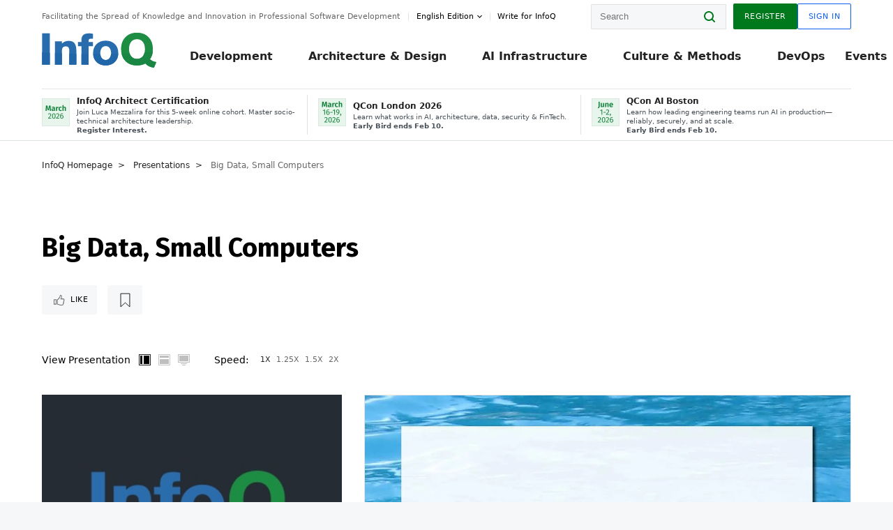

--- FILE ---
content_type: text/html;charset=utf-8
request_url: https://www.infoq.com/presentations/Big-Data-H2O/
body_size: 34728
content:
<!DOCTYPE html>










<html lang="en" xmlns="http://www.w3.org/1999/xhtml">
    <head>
        <!-- Google Optimize Anti-flicker snippet (recommended)  -->
        <style>.async-hide { opacity: 0 !important} </style>
        <style>.promo{background:#222528;position:fixed;z-index:1001!important;left:0;top:0;right:0;max-height:48px;min-height:48px;padding-top:0!important;padding-bottom:0!important}.promo,.promo p{-webkit-box-align:center;-ms-flex-align:center;align-items:center}.promo p{font-size:.8125rem;line-height:1rem;color:#fff;margin-bottom:0;margin-top:0;margin:0 auto;display:-webkit-box;display:-ms-flexbox;display:flex;font-weight:700}@media only screen and (max-width:650px){.promo p{font-size:.6875rem}}.promo span{overflow:hidden;display:-webkit-box;-webkit-line-clamp:3;-webkit-box-orient:vertical}.promo a{color:#fff!important;text-decoration:underline!important}.promo a.btn{background:#d0021b;padding:7px 20px;text-decoration:none!important;font-weight:700;margin-left:10px;margin-right:10px;white-space:nowrap;border-radius:5px}@media only screen and (max-width:650px){.promo a.btn{font-size:.6875rem;padding:7px 10px}}.promo.container{padding-top:8px;padding-bottom:8px}@media only screen and (min-width:1050px){.promo.container{padding-top:0;padding-bottom:0}}.promo .actions{-ms-flex-wrap:nowrap;flex-wrap:nowrap}.promo .actions__left{-ms-flex-preferred-size:100%;flex-basis:100%;-webkit-box-align:center;-ms-flex-align:center;align-items:center}.promo .actions__right{-ms-flex-preferred-size:40px;flex-basis:40px;margin-top:0;margin-bottom:0;-webkit-box-pack:end;-ms-flex-pack:end;justify-content:flex-end}.promo.hidden{display:none}.promo.show{display:-webkit-box!important;display:-ms-flexbox!important;display:flex!important}.promo.show .container__inner{-webkit-box-flex:1;-ms-flex:1;flex:1}.promo.fixed{position:fixed}.promo.show+header.header{margin-top:48px}.header{background:#fff;-webkit-box-shadow:0 1px 0 #dde2e5;box-shadow:0 1px 0 #dde2e5}.header .actions__left,.header__bottom__events{max-width:100%!important;margin:0}.header .header__events-all{margin:0;display:-webkit-box;display:-ms-flexbox;display:flex;position:relative}.header .header__events-all .header__event-slot{-webkit-box-flex:1;-ms-flex:1 100%;flex:1 100%;border-right:1px solid #dde2e5;margin-top:3px;margin-bottom:3px;padding-left:15px;text-align:left;display:-webkit-box;display:-ms-flexbox;display:flex;-webkit-box-align:center;-ms-flex-align:center;align-items:center;padding-right:5px;min-width:300px}.header .header__events-all .header__event-slot:hover{text-decoration:none!important}.header .header__events-all .header__event-slot img{min-width:40px;height:40px}.header .header__events-all .header__event-slot div{margin-left:10px}.header .header__events-all .header__event-slot span{font-weight:700!important;font-size:.75rem;margin-bottom:0!important;margin-top:0;display:block;line-height:1.125rem;text-align:left}.header .header__events-all .header__event-slot p{font-weight:400;font-size:.625rem;line-height:130%!important;color:#495057!important;margin:0}@media only screen and (min-width:1050px){.header .header__events-all .header__event-slot p{font-size:.625rem}}.header .header__events-all .header__event-slot:first-child{padding-left:0}.header .header__events-all .header__event-slot:last-child{padding-right:0;border-right:0}@media only screen and (min-width:1050px){.header__bottom,.header__middle,.header__top{position:relative;white-space:nowrap}}.header__top{padding:10px 0}@media only screen and (min-width:800px){.header__top{padding:5px 0}}.header__bottom{padding:5px 0;z-index:29;max-width:100%}.header__bottom a{font-size:.8125rem}.header__bottom .trending{margin-left:0;margin-right:0}.header__bottom .actions{-webkit-box-align:start;-ms-flex-align:start;align-items:flex-start}.header__bottom .actions__left{max-width:calc(100% + 8px)}@media only screen and (min-width:800px){.header__bottom .actions__left{max-width:calc(100% + 24px)}}.header__bottom .actions__right{-webkit-box-flex:1;-ms-flex:1 1 auto;flex:1 1 auto;display:none}@media only screen and (min-width:1050px){.header__bottom .actions__right{display:-webkit-box;display:-ms-flexbox;display:flex}}.header__middle{display:-webkit-box;display:-ms-flexbox;display:flex;-webkit-box-orient:horizontal;-webkit-box-direction:normal;-ms-flex-flow:row wrap;flex-flow:row wrap}@media only screen and (min-width:1050px){.header__middle{-ms-flex-wrap:nowrap;flex-wrap:nowrap}}.header__top .actions__left{-webkit-box-align:center;-ms-flex-align:center;align-items:center;-ms-flex-line-pack:center;align-content:center}@media only screen and (min-width:1050px){.header__top .actions__right{max-width:430px}}.no-style.header__nav li:nth-child(3){font-weight:700}.no-style.header__nav li:nth-child(3) a{color:#0e5ef1!important}.header__bottom__events::after{background:-webkit-gradient(linear,left top,right top,color-stop(0,rgba(255,255,255,0)),to(#fff));background:linear-gradient(90deg,rgba(255,255,255,0) 0,#fff 100%);content:'';position:absolute;height:60px;right:10px;width:25px}@media only screen and (min-width:1050px){.header__bottom__events::after{display:none}}.contribute-link{font-weight:400;font-size:.6875rem;color:#000!important;position:relative;padding-left:10px}.contribute-link:hover{color:#00791d!important;text-decoration:none!important}.contribute-link::before{content:'';width:1px;height:12px;position:absolute;top:50%;-webkit-transform:translateY(-50%);transform:translateY(-50%);background:rgba(0,0,0,.1);left:-1px}.my-0{margin-top:0!important;margin-bottom:0!important}.header__desc.my-0{margin-left:0}.header__bottom__events .actions__left{max-width:100%!important;overflow-x:scroll;-ms-overflow-style:none;scrollbar-width:none;display:block;scroll-behavior:smooth;min-width:100%}.header__bottom__events .actions__left::-webkit-scrollbar{display:none}.header__bottom__events .actions__left:-webkit-scrollbar-thumb{background:#fff}.logo{line-height:1rem}.header{position:relative;z-index:41;-webkit-user-select:none;-moz-user-select:none;-ms-user-select:none;user-select:none}.header .input:focus,.header input[type=password]:focus,.header input[type=text]:focus{border:1px solid #00791d}.header a:not(.button):not(.login__action):not(.active){text-decoration:none;color:#222}.header a:not(.button):not(.login__action):not(.active):hover{text-decoration:underline;color:#222}.header__items{display:none;-ms-flex-wrap:wrap;flex-wrap:wrap}@media only screen and (min-width:1050px){.header__items{display:-webkit-box;display:-ms-flexbox;display:flex;-webkit-box-orient:horizontal;-webkit-box-direction:normal;-ms-flex-direction:row;flex-direction:row}.header__items nav{position:relative;background:0 0;padding:0;left:0;top:0;line-height:inherit;display:block;-webkit-box-shadow:none;box-shadow:none;max-width:100%;max-height:80px}}.header__items>div{width:100%;margin-bottom:32px;display:-webkit-box;display:-ms-flexbox;display:flex;-webkit-box-orient:vertical;-webkit-box-direction:normal;-ms-flex-flow:column nowrap;flex-flow:column nowrap}@media only screen and (min-width:552px){.header__items>div:not(:nth-last-child(-n+2)){margin-bottom:32px}}@media only screen and (min-width:552px) and (max-width:1050px){.header__items>div{-webkit-box-flex:0;-ms-flex-positive:0;flex-grow:0;-ms-flex-negative:0;flex-shrink:0;-ms-flex-preferred-size:calc(99.7% * 1/2 - (32px - 32px * 1/2));flex-basis:calc(99.7% * 1/2 - (32px - 32px * 1/2));max-width:calc(99.7% * 1/2 - (32px - 32px * 1/2));width:calc(99.7% * 1/2 - (32px - 32px * 1/2))}.header__items>div:nth-child(1n){margin-right:32px;margin-left:0}.header__items>div:last-child{margin-right:0}.header__items>div:nth-child(2n){margin-right:0;margin-left:auto}}@media only screen and (min-width:800px) and (max-width:1050px){.header__items>div{-webkit-box-flex:0;-ms-flex-positive:0;flex-grow:0;-ms-flex-negative:0;flex-shrink:0;-ms-flex-preferred-size:calc(99.7% * 1/4 - (32px - 32px * 1/4));flex-basis:calc(99.7% * 1/4 - (32px - 32px * 1/4));max-width:calc(99.7% * 1/4 - (32px - 32px * 1/4));width:calc(99.7% * 1/4 - (32px - 32px * 1/4))}.header__items>div:nth-child(1n){margin-right:32px;margin-left:0}.header__items>div:last-child{margin-right:0}.header__items>div:nth-child(4n){margin-right:0;margin-left:auto}}@media only screen and (min-width:1050px){.header__items>div{margin-bottom:0!important;margin-right:0!important;-webkit-box-orient:horizontal;-webkit-box-direction:normal;-ms-flex-direction:row;flex-direction:row}}.header__items .language__switcher{display:none}.header__items .language__switcher .li-nav.active>a,.header__items .language__switcher>li.active>a{color:#fff!important}.header__items .language__switcher .li-nav.active>a:hover,.header__items .language__switcher>li.active>a:hover{color:#fff!important;background:#0e5ef1}.header__items .language__switcher .li-nav:hover>a,.header__items .language__switcher>li:hover>a{color:#fff}.header+main{display:block;min-height:210px;-webkit-transition:margin .15s ease;transition:margin .15s ease;margin-top:0!important}.header--hide .header+main{margin-top:50px}.header--hide .header__toggle{opacity:0;top:20px;visibility:hidden}.header--hide .header__logo{max-height:0}.header--hide .header__middle,.header--hide .header__top{max-height:0;overflow:hidden;padding-top:0;padding-bottom:0;border-color:transparent}.header--hide .header__bottom .vue-portal-target{top:3px;right:0;bottom:auto;left:auto;position:absolute}.header__middle,.header__top{-webkit-transition:all .15s ease;transition:all .15s ease}.header__middle{border-bottom:1px solid rgba(0,0,0,.1);z-index:33}.header__middle .vue-portal-target{width:100%}@media only screen and (min-width:1050px){.header__middle .vue-portal-target{display:none}}@media only screen and (min-width:1050px){.header__middle{line-height:5.75rem;text-align:left;padding:0;z-index:30}.header__middle .widget__heading{display:none}}.header__top>.actions__left{display:none}@media only screen and (min-width:1050px){.header__top>.actions__left{display:-webkit-box;display:-ms-flexbox;display:flex}}.header__top>.actions__right{-webkit-box-flex:1;-ms-flex-positive:1;flex-grow:1;margin-right:0;margin-top:0;margin-bottom:0;-webkit-box-pack:end;-ms-flex-pack:end;justify-content:flex-end}.header__top>.actions__right .dropdown__holder{width:calc(100vw - 16px);max-height:80vh}@media only screen and (min-width:600px){.header__top>.actions__right .dropdown__holder{width:auto}}.header__top>.actions__right>*{margin:0}.header__top>.actions__right .search{display:none}@media only screen and (min-width:1050px){.header__top>.actions__right>*{display:-webkit-box;display:-ms-flexbox;display:flex;white-space:nowrap}.header__top>.actions__right .search{display:block}}.header__top .user__login{display:block}.header__top .user__login>.button,.header__top .user__login>button{border-top-right-radius:0;border-bottom-right-radius:0}@media only screen and (min-width:1050px){.header__top{position:relative;right:auto;width:100%}}.header__logo{max-width:165px;position:absolute;top:8px;overflow:hidden;-webkit-transition:all .1s ease;transition:all .1s ease;z-index:32;line-height:2.25rem;height:36px;width:100px;margin-left:50px;-ms-flex-preferred-size:190px;flex-basis:190px}@media only screen and (min-width:800px){.header__logo{top:4px}}@media only screen and (min-width:1050px){.header__logo{position:relative;top:0;overflow:visible;margin-right:20px;margin-left:0;line-height:3.125rem;height:50px}.header__logo>*{width:165px}}@media only screen and (min-width:1280px){.header__logo{margin-right:30px}}.header__desc,.header__more>button{text-transform:capitalize;color:#666;letter-spacing:0;font-size:0;font-weight:400;line-height:1.5rem;vertical-align:top;font-smoothing:antialiased;font-family:-apple-system,BlinkMacSystemFont,"Segoe UI Variable","Segoe UI",system-ui,ui-sans-serif,Helvetica,Arial,sans-serif,"Apple Color Emoji","Segoe UI Emoji";-webkit-transition:font-size .15s ease-in-out;transition:font-size .15s ease-in-out}@media only screen and (min-width:1050px){.header__desc,.header__more>button{font-size:.6875rem}}.header__desc{display:-webkit-inline-box;display:-ms-inline-flexbox;display:inline-flex;position:relative;width:auto}.header__topics{white-space:nowrap;float:right;position:relative}.header__topics *{display:inline-block;vertical-align:top}.header__topics a{font-size:.8125rem}@media only screen and (min-width:1050px){.header__topics{float:none}}.header__more{display:-webkit-inline-box;display:-ms-inline-flexbox;display:inline-flex;vertical-align:top}.header__more:before{left:-12px}.header__more:after,.header__more:before{content:'';width:1px;height:12px;position:absolute;top:50%;-webkit-transform:translateY(-50%);transform:translateY(-50%);background:rgba(0,0,0,.1)}.header__more:after{right:-12px}.header__more:hover{cursor:pointer;color:rgba(0,0,0,.75)}.header__user{display:inline-block;vertical-align:top;white-space:nowrap;margin-left:8px}@media only screen and (min-width:1050px){.header__user{margin-left:0}}.header__user>div{display:inline-block;vertical-align:top}.header__user-nav a:not(.button){text-transform:uppercase;font-size:.75rem;font-weight:600}.header__user-nav a:not(.button):not(.active){opacity:.5}.header__user-nav a:not(.button):not(.active):hover{opacity:.75}.header__user-nav a:not(.button):hover{text-decoration:none}.header__user-nav a:not(.button).active{color:#222;cursor:default;text-decoration:none}.header__user-nav a:not(.button):before{margin-right:0}.header__user-nav a:not(.button):not(:last-child){margin-right:16px}@media only screen and (min-width:1050px){.header__user-nav a:not(.button):not(:last-child){margin-right:32px}}@media only screen and (min-width:1050px){.header__user-nav+.header__topics{margin-left:56px}}.header__search{display:none;vertical-align:top;margin-right:0}@media only screen and (min-width:1050px){.header__search{display:inline-block}}.header__search,.header__user{line-height:inherit}.header__nav{border-bottom:1px solid rgba(0,0,0,.1)}@media only screen and (min-width:800px){.header__nav{border-bottom:0}}.header__nav .button{margin-left:0}.header__nav .button__more{margin-right:20px}.header__nav .li-nav,.header__nav>li{-webkit-transition:all .15s ease;transition:all .15s ease}@media only screen and (min-width:1050px){.header__nav .li-nav,.header__nav>li{display:-webkit-inline-box;display:-ms-inline-flexbox;display:inline-flex;vertical-align:middle;position:static;border:none;min-height:65px}.header__nav .li-nav:hover.has--subnav .nav .li-nav,.header__nav .li-nav:hover.has--subnav .nav>li,.header__nav>li:hover.has--subnav .nav .li-nav,.header__nav>li:hover.has--subnav .nav>li{white-space:normal}.header__nav .li-nav:hover.has--subnav .nav__subnav,.header__nav>li:hover.has--subnav .nav__subnav{opacity:1;top:100%;visibility:visible;-webkit-transition-delay:.25s;transition-delay:.25s}.header__nav .li-nav:hover.has--subnav .nav__category,.header__nav>li:hover.has--subnav .nav__category{width:100%}.header__nav .li-nav:hover.has--subnav .nav__category:after,.header__nav .li-nav:hover.has--subnav .nav__category:before,.header__nav>li:hover.has--subnav .nav__category:after,.header__nav>li:hover.has--subnav .nav__category:before{-webkit-transition-delay:.25s;transition-delay:.25s;opacity:1}}@media only screen and (min-width:1080px){.header__nav .li-nav:not(:last-child),.header__nav>li:not(:last-child){margin-right:23px;margin-left:23px}}@media only screen and (min-width:1280px){.header__nav .li-nav:not(:last-child),.header__nav>li:not(:last-child){margin-right:23px;margin-left:23px}}@media only screen and (min-width:1338px){.header__nav .li-nav:not(:last-child),.header__nav>li:not(:last-child){margin-right:23px;margin-left:23px}}.header__nav .li-nav>a,.header__nav>li>a{font-size:.875rem;line-height:1.5rem;padding:12px 0;color:#000;display:inline-block;max-width:100%;position:relative;z-index:61;white-space:normal}@media only screen and (min-width:1050px){.header__nav .li-nav>a,.header__nav>li>a{padding:8px 0 0;font-weight:700}}.header__nav .li-nav>a:after,.header__nav .li-nav>a:before,.header__nav>li>a:after,.header__nav>li>a:before{content:'';position:absolute;bottom:-1px;left:50%;width:0;height:0;opacity:0;-webkit-transform:translateX(-50%);transform:translateX(-50%);border-style:solid;border-width:0 5px 5px 5px;-webkit-transition:opacity .15s ease-in-out;transition:opacity .15s ease-in-out;border-color:transparent transparent #fff transparent}.header__nav .li-nav>a:before,.header__nav>li>a:before{left:50%;bottom:0;border-width:0 6px 6px 6px;border-color:transparent transparent #f5f7f8 transparent}@media only screen and (min-width:1050px){.header__nav .li-nav>a,.header__nav>li>a{font-size:1rem}}@media only screen and (min-width:1800px){.header__nav .li-nav>a,.header__nav>li>a{font-size:1.125rem}}.header--open{overflow:hidden}@media only screen and (min-width:600px){.header--open{overflow:visible}}.header--open .content-items{max-height:215px;margin:12px 0 24px}.header--open .search{margin-top:16px;display:block}.header--open .header__toggle:before{z-index:10}.header--open .header__toggle>span:nth-child(1){top:50%;-webkit-transform:rotate(45deg);transform:rotate(45deg)}.header--open .header__toggle>span:nth-child(2){opacity:0}.header--open .header__toggle>span:nth-child(3){top:50%;-webkit-transform:rotate(-45deg);transform:rotate(-45deg)}.header--open .header__items,.header--open .header__items .language__switcher{display:-webkit-box;display:-ms-flexbox;display:flex}.header--open .header__top{z-index:100;position:absolute;left:0;right:8px;background:#fff}@media only screen and (min-width:800px){.header--open .header__top{right:20px}}.header--open .header__top .search{display:none}.header--open .header__logo{z-index:101}.header--open .header__middle{padding-top:60px}.header--open .header__bottom{display:none}.header--open .header__container{max-height:90vh;overflow-x:hidden;overflow-y:auto}@media only screen and (min-width:1050px){.header--open .header__container{overflow:visible}}.header .subnav{position:absolute;-webkit-box-shadow:0 5px 25px 1px rgba(0,0,0,.15);box-shadow:0 5px 25px 1px rgba(0,0,0,.15);background:#fff;visibility:hidden;line-height:1.75rem;max-width:100%;width:100%;left:0;opacity:0;overflow:hidden;border:1px solid #f5f7f8;border-radius:2px;-webkit-transition:all .15s ease-in-out;transition:all .15s ease-in-out;top:105%;z-index:60;display:-webkit-box;display:-ms-flexbox;display:flex;-webkit-box-orient:horizontal;-webkit-box-direction:normal;-ms-flex-flow:row nowrap;flex-flow:row nowrap;-webkit-box-align:stretch;-ms-flex-align:stretch;align-items:stretch}.header .subnav .subnav__categories{-webkit-box-flex:0;-ms-flex:0 1 280px;flex:0 1 280px;padding:24px 0;background:#f5f7f8;margin-right:0!important}.header .subnav .subnav__categories>li{display:block;font-size:.9375rem;padding:2px 48px 2px 24px}.header .subnav .subnav__categories>li a{display:block;font-weight:700}.header .subnav .subnav__categories>li:hover{background:#e1e1e1}.header .subnav .subnav__heading{margin-bottom:20px}.header .subnav .subnav__content{position:relative;-ms-flex-item-align:start;align-self:flex-start;padding:24px;display:-webkit-box;display:-ms-flexbox;display:flex;-webkit-box-orient:horizontal;-webkit-box-direction:normal;-ms-flex-flow:row wrap;flex-flow:row wrap}@media only screen and (min-width:1050px){.header .subnav .subnav__content{padding-left:32px;padding-right:32px;margin:0 auto;-webkit-box-flex:1;-ms-flex:1 1 600px;flex:1 1 600px}}.header .subnav .subnav__content .heading__container{-ms-flex-preferred-size:100%;flex-basis:100%}.header .subnav .subnav__content:before{content:'';position:absolute;left:0;top:0;bottom:-100%;width:1px;background:rgba(0,0,0,.1)}.languagesEdition .active{font-weight:700}.header__more.dropdown:after{content:'';display:inline-block;vertical-align:middle;-ms-flex-item-align:center;-ms-grid-row-align:center;align-self:center;background-repeat:no-repeat;background-position:center;margin-bottom:2px;width:7px;height:7px;-webkit-transition:-webkit-transform .15s ease;transition:-webkit-transform .15s ease;transition:transform .15s ease;transition:transform .15s ease,-webkit-transform .15s ease;background-color:#fff!important;background-size:contain}.header__more.dropdown button{color:#000!important;margin-right:-20px;padding-right:20px;z-index:1000}.header__more.dropdown .dropdown__holder{width:165px}.header__more.dropdown .dropdown__content{padding:13px;padding-top:5px;padding-bottom:5px}.header__more.dropdown .languagesEdition li{border-bottom:1px solid #e6e6e6}.header__more.dropdown .languagesEdition li:last-child{border:0}.logo__data{display:none;color:#666;font-size:.6875rem}@media only screen and (min-width:1050px){.logo__data{display:block;line-height:.8125rem}}.container{padding-left:12px;padding-right:12px;margin:0 auto;min-width:320px;-webkit-transition:padding .15s ease-in-out;transition:padding .15s ease-in-out}@media only screen and (min-width:600px){.container{padding-left:16px;padding-right:16px}}@media only screen and (min-width:800px){.container{padding-left:20px;padding-right:20px}}@media only screen and (min-width:1250px){.container{padding-left:60px;padding-right:60px}}@media only screen and (min-width:1400px){.container{padding-left:20px;padding-right:20px}}.container.white{background:#fff}.container__inner{max-width:1290px;margin:0 auto;-webkit-transition:max-width .15s ease-out;transition:max-width .15s ease-out}.search{display:block;position:relative;z-index:33;width:100%;max-width:100%;margin:0}.search:before{position:absolute;top:50%;right:24px;-webkit-transform:translateY(-50%);transform:translateY(-50%);margin-right:0;z-index:34}.search__bar{display:block;border-radius:2px;position:relative;z-index:33}.search__bar #search{margin-bottom:0;max-width:100%;background:#fff}.search__go{top:50%;right:0;bottom:0;left:auto;position:absolute;-webkit-transform:translateY(-50%);transform:translateY(-50%);z-index:32;-webkit-appearance:none;-moz-appearance:none;appearance:none;width:36px;height:36px;line-height:2.25rem;-webkit-box-shadow:none;box-shadow:none;display:block;background:0 0;border:0;font-size:0}@media only screen and (min-width:600px){.search__go{z-index:35}}.header #search,.search__go:hover{cursor:pointer}.header #search{height:36px;position:relative;max-width:100%;background-color:#f5f7f8!important}@media only screen and (min-width:600px){.header #search{font-size:.8125rem;min-width:165px;max-width:100%;opacity:1}}.header #search:hover{cursor:auto}@media only screen and (min-width:1050px){.header #search{margin-left:auto;border-top-right-radius:0;border-bottom-right-radius:0;border-right:0}.header #search:focus{min-width:215px}}.header #search:focus{cursor:auto}.header #search .field__desc{display:none}.header #searchForm{width:100%;margin-top:8px}.header #searchForm:before{right:8px}@media only screen and (min-width:600px){.header #searchForm{margin-top:16px}}@media only screen and (min-width:1050px){.header #searchForm{margin-top:0}}</style>
        <script>(function(a,s,y,n,c,h,i,d,e){s.className+=' '+y;h.start=1*new Date;
            h.end=i=function(){s.className=s.className.replace(RegExp(' ?'+y),'')};
            (a[n]=a[n]||[]).hide=h;setTimeout(function(){i();h.end=null},c);h.timeout=c;
        })(window,document.documentElement,'async-hide','dataLayer',4000,
                {'GTM-W9GJ5DL':true});</script>

        <script type="text/javascript">
            
            var loggedIn = false;
            if (loggedIn) {
                var userCountryId = '';
            }
        </script>
        






<script>
  window.dataLayer = window.dataLayer || [];
  function gtag(){dataLayer.push(arguments);}
  gtag('config', 'G-VMVPD4D2JY');

  //CookieControl tool recomendation
  // Call the default command before gtag.js or Tag Manager runs to
  // adjust how the tags operate when they run. Modify the defaults
  // per your business requirements and prior consent granted/denied, e.g.:
  gtag('consent', 'default', {
      'ad_storage': 'denied',
      'ad_user_data': 'denied',
      'ad_personalization': 'denied',
      'analytics_storage': 'denied'
  });

  if((typeof loggedIn != "undefined") && loggedIn){
      window.dataLayer.push({'logged_in': 'true'});
  } else {
      window.dataLayer.push({'logged_in': 'false'});
  }

  window.dataLayer.push({'show_queryz': ''});
</script>

<!-- Google Tag Manager -->
<script>
var gtmProfile="GTM-W9GJ5DL";
(function(w,d,s,l,i){w[l]=w[l]||[];w[l].push({'gtm.start':
new Date().getTime(),event:'gtm.js'});var f=d.getElementsByTagName(s)[0],
j=d.createElement(s),dl=l!='dataLayer'?'&l='+l:'';j.async=true;j.src=
'https://www.googletagmanager.com/gtm.js?id='+i+dl;f.parentNode.insertBefore(j,f);
})(window,document,'script','dataLayer', gtmProfile);</script>
<!-- End Google Tag Manager -->

        <title>Big Data, Small Computers - InfoQ</title>
        <link rel="canonical" href="https://www.infoq.com/presentations/Big-Data-H2O/"/>
        <link rel="alternate" href="https://www.infoq.com/presentations/Big-Data-H2O/" hreflang="en"/>
        







    
        
        
        
            
            <link rel="alternate" href="https://www.infoq.com/presentations/Big-Data-H2O/" hreflang="x-default" />
        
    
    







        
        





<meta http-equiv="pragma" content="no-cache" />
<meta http-equiv="cache-control" content="private,no-cache,no-store,must-revalidate" />
<meta http-equiv="expires" content="0" />
<meta http-equiv="content-type" content="text/html; charset=utf-8" />
<meta name="copyright" content="&copy; 2006 C4Media" />

<meta name="google-site-verification" content="0qInQx_1WYOeIIbxnh7DnXlw1XOxNgAYakO2k4GhNnY" />
<meta name="msapplication-TileColor" content="#ffffff"/>
<meta name="msapplication-TileImage" content="/styles/static/images/logo/logo.jpg"/>
<meta property="wb:webmaster" content="3eac1729a8bbe046" />
<meta content="width=device-width,initial-scale=1" name="viewport">
<meta http-equiv="X-UA-Compatible" content="IE=10, IE=edge">

        
        <link rel="stylesheet" type="text/css" media="screen" href="https://cdn.infoq.com/statics_s2_20260113082446/styles/style.css"/>
        <link rel="stylesheet" type="text/css" media="print" href="https://cdn.infoq.com/statics_s2_20260113082446/styles/print.css"/>
        <link rel="preload" type="text/css" href="https://cdn.infoq.com/statics_s2_20260113082446/styles/style_en.css" as="style" onload="this.onload=null;this.rel='stylesheet'">
        <link rel="preload" href="https://cdn.infoq.com/statics_s2_20260113082446/styles/icons.css" as="style" onload="this.onload=null;this.rel='stylesheet'">
        <link rel="preload" type="text/css" media="screen" href="https://cdn.infoq.com/statics_s2_20260113082446/styles/style_extra.css" as="style" onload="this.onload=null;this.rel='stylesheet'">
        <noscript>
            <link rel="stylesheet" type="text/css" href="https://cdn.infoq.com/statics_s2_20260113082446/styles/style_en.css"/>
            <link rel="stylesheet" href="https://cdn.infoq.com/statics_s2_20260113082446/styles/icons.css">
            <link rel="stylesheet" type="text/css" media="screen" href="https://cdn.infoq.com/statics_s2_20260113082446/styles/style_extra.css"/>
        </noscript>

        <link rel="stylesheet" type="text/css" href="https://cdn.infoq.com/statics_s2_20260113082446/styles/fonts/font.css"/>

        <link rel="shortcut icon" href="https://cdn.infoq.com/statics_s2_20260113082446/favicon.ico" type="image/x-icon" />
        <link rel="apple-touch-icon" href="https://cdn.infoq.com/statics_s2_20260113082446/apple-touch-icon.png"/>

        <script type="text/javascript">
        	var device='desktop';
            var InfoQConstants = {};
            InfoQConstants.language = 'en';
            InfoQConstants.countryCode = '';
            
                
                InfoQConstants.scp = 'eyJTdGF0ZW1lbnQiOiBbeyJSZXNvdXJjZSI6IioiLCJDb25kaXRpb24iOnsiRGF0ZUxlc3NUaGFuIjp7IkFXUzpFcG9jaFRpbWUiOjE3Njg5MjgxODJ9LCJJcEFkZHJlc3MiOnsiQVdTOlNvdXJjZUlwIjoiMC4wLjAuMC8wIn19fV19';
                InfoQConstants.scs = 'ZF7eOHDy3K3wtZuTnTzAvD7k7W3Jx0IZzHhP6QeTJay8mah23zM~z7MW0mBvQOaL3K-GS0Ec1o-n9c~NFg3ebLsyodpphkLzofhZmpY~cpBs4SkwP0e5ZsblYexaOVV0P5ht4f2t3X-ZfkbuhhaxmHFpBJTUBPn4UofBM94VzOo_';
                InfoQConstants.sck = 'APKAIMZVI7QH4C5YKH6Q';
                InfoQConstants.scd = '.infoq.com';
                InfoQConstants.sct = '7200';
                
            
            InfoQConstants.pageUrl = (typeof window.location != 'undefined' && window.location && typeof window.location.href != 'undefined' && window.location.href) ? window.location.href : "URL_UNAVAILABLE";
            InfoQConstants.cet='cgzqn3VnmSRLzFS0';
            InfoQConstants.userDetectedCountryCode = '';
            InfoQConstants.bpadb = 'MsZHXkohYwYVaR9w0JSv';
        </script>

        <script type="text/javascript" src="https://cdn.infoq.com/statics_s2_20260113082446/scripts/combinedJs.min.js"></script>
        <script type="text/javascript">
            
                var JSi18n = JSi18n || {}; // define only if not already defined
                JSi18n.error='Error';
                JSi18n.login_unverifiedAccount='Unverified account';
                JSi18n.contentSummary_showPresentations_1='';
                JSi18n.contentSummary_showPresentations_2='';
                JSi18n.contentSummary_showPresentations_3='';
                JSi18n.contentSummary_showInterviews_1='';
                JSi18n.contentSummary_showInterviews_2='';
                JSi18n.contentSummary_showInterviews_3='';
                JSi18n.contentSummary_showMinibooks_1='';
                JSi18n.contentSummary_showMinibooks_2='';
                JSi18n.login_sendingRequest='Sending request ...';
                JSi18n.bookmark_saved='<q>&nbsp;&nbsp;&nbsp;Saved&nbsp;&nbsp;&nbsp;&nbsp;</q>';
                JSi18n.bookmark_error='<q style=color:black;>&nbsp;&nbsp;&nbsp;Error&nbsp;&nbsp;&nbsp;&nbsp;</q>';
                JSi18n.categoryManagement_showpopup_viewAllLink_viewAllPrefix='View All';
                JSi18n.categoryManagement_showpopup_viewAllLink_viewAllSuffix='';
                JSi18n.categoryManagement_showpopup_includeExcludeLink_Exclude='Exclude';
                JSi18n.categoryManagement_showpopup_includeExcludeLink_Include='Include';
                JSi18n.login_invalid_email='Please specify a valid email';
                JSi18n.login_email_not_found = 'No user found with that email';
                JSi18n.content_datetime_format='MMM dd, yyyy';

                // used by frontend
                JSi18n.FE = {
                    labels: {
                        follow: "Follow",
                        followTopic: "Follow Topic",
                        unfollow: "Unfollow",
                        unfollowTopic: "Unfollow Topic",
                        following: "Following",
                        followers: "Followers",
                        like: "Like",
                        liked: "Liked",
                        authors: "Peers",
                        users : "Users",
                        topics: "Topics",
                        hide: "Hide Item",
                        hidden: "%s was hidden on your profile page.",
                        undo: "Undo",
                        showLess: "Show less",
                        showMore: "Show more",
                        moreAuthors: "And %s more",
                        bookmarked: "Content Bookmarked",
                        unbookmarked: "Content Unbookmarked",
                        characterLimit: "Characters Remaining"
                    }
                }
            


            
            
                var usersInPage = JSON.parse('[{\"id\":\"62671158\",\"ref\":\"author-Monica-Beckwith\",\"url\":\"\/profile\/Monica-Beckwith\",\"followedByCurrentUser\":false,\"minibio\":\"\",\"name\":\"Monica Beckwith\",\"bio\":\"\",\"followers\":1784,\"imgSrc\":\"https:\/\/cdn.infoq.com\/statics_s2_20260113082446\/images\/profiles\/QhDv7pXEUK1sdLsYArFmnLxecH4rYhAc.jpg\"},{\"id\":\"45723890\",\"ref\":\"author-Rags-Srinivas\",\"url\":\"\/profile\/Rags-Srinivas\",\"followedByCurrentUser\":false,\"minibio\":\"\",\"name\":\"Rags Srinivas\",\"bio\":\"\",\"followers\":323,\"imgSrc\":\"https:\/\/cdn.infoq.com\/statics_s2_20260113082446\/images\/profiles\/t4nyfgw1THkp4wMZ9EZ59RGJx8Hf9Rk8.jpg\"},{\"id\":\"87551248\",\"ref\":\"author-Steef~Jan-Wiggers\",\"url\":\"\/profile\/Steef~Jan-Wiggers\",\"followedByCurrentUser\":false,\"minibio\":\"Cloud Queue Lead Editor | Domain Architect\",\"name\":\"Steef-Jan Wiggers\",\"bio\":\"\",\"followers\":811,\"imgSrc\":\"https:\/\/cdn.infoq.com\/statics_s2_20260113082446\/images\/profiles\/BhZx03k3Hj0pZVXmTzGqItwZxtJ06oIb.jpg\"},{\"id\":\"80977916\",\"ref\":\"author-Thomas-Betts\",\"url\":\"\/profile\/Thomas-Betts\",\"followedByCurrentUser\":false,\"minibio\":\"Senior Laureate Application Architect at Blackbaud\",\"name\":\"Thomas Betts\",\"bio\":\"\",\"followers\":1082,\"imgSrc\":\"https:\/\/cdn.infoq.com\/statics_s2_20260113082446\/images\/profiles\/pSqI6HrU3k9rmmVjwS34OHG0bOMYiE6a.jpg\"},{\"id\":\"72028228\",\"ref\":\"author-Sergio-De-Simone\",\"url\":\"\/profile\/Sergio-De-Simone\",\"followedByCurrentUser\":false,\"minibio\":\"\",\"name\":\"Sergio De Simone\",\"bio\":\"\",\"followers\":713,\"imgSrc\":\"https:\/\/cdn.infoq.com\/statics_s2_20260113082446\/images\/profiles\/NovciOoQOAYWqYqRQBFo97SuMm0xbUiC.jpg\"},{\"id\":\"126467140\",\"ref\":\"author-Renato-Losio\",\"url\":\"\/profile\/Renato-Losio\",\"followedByCurrentUser\":false,\"minibio\":\"Cloud Expert | AWS Data Hero  \",\"name\":\"Renato Losio\",\"bio\":\"\",\"followers\":813,\"imgSrc\":\"https:\/\/cdn.infoq.com\/statics_s2_20260113082446\/images\/profiles\/ptroF8HdI2vWXm0NDaKeS0JdiPxMOAra.jpg\"},{\"id\":\"109203096\",\"ref\":\"author-Cliff-Click\",\"url\":\"\/profile\/Cliff-Click\",\"followedByCurrentUser\":false,\"minibio\":\"Leader, Founder, Doer, Coder, Father\",\"name\":\"Cliff Click\",\"bio\":\"\",\"followers\":13,\"imgSrc\":\"https:\/\/cdn.infoq.com\/statics_s2_20260113082446\/images\/profiles\/s3luPWo4BiZPgA0MfoGAUjJynZs14aMd.jpg\"},{\"id\":\"126464202\",\"ref\":\"author-Johan-Janssen\",\"url\":\"\/profile\/Johan-Janssen\",\"followedByCurrentUser\":false,\"minibio\":\"Architect at ASML\",\"name\":\"Johan Janssen\",\"bio\":\"\",\"followers\":480,\"imgSrc\":\"https:\/\/cdn.infoq.com\/statics_s2_20260113082446\/images\/profiles\/Fb4eZ0mtvMf6MhsmBIhsUVueV4xAs2FD.jpg\"},{\"id\":\"39485652\",\"ref\":\"author-Daniel-Bryant\",\"url\":\"\/profile\/Daniel-Bryant\",\"followedByCurrentUser\":false,\"minibio\":\"InfoQ News Manager | Building Platforms at Syntasso\",\"name\":\"Daniel Bryant\",\"bio\":\"\",\"followers\":2683,\"imgSrc\":\"https:\/\/cdn.infoq.com\/statics_s2_20260113082446\/images\/profiles\/tSe5dczMaSGtRUm18VkTR2tcF4W3SogA.jpg\"},{\"id\":\"63268344\",\"ref\":\"author-Chris-Swan\",\"url\":\"\/profile\/Chris-Swan\",\"followedByCurrentUser\":false,\"minibio\":\"Engineer, Atsign\",\"name\":\"Chris Swan\",\"bio\":\"\",\"followers\":1826,\"imgSrc\":\"https:\/\/cdn.infoq.com\/statics_s2_20260113082446\/images\/profiles\/8PE76nOujWAoCM8yqLn9Hfv2HqW3VlIP.jpg\"},{\"id\":\"4927376\",\"ref\":\"author-Karsten-Silz\",\"url\":\"\/profile\/Karsten-Silz\",\"followedByCurrentUser\":false,\"minibio\":\"Full-Stack Java Developer\",\"name\":\"Karsten Silz\",\"bio\":\"\",\"followers\":363,\"imgSrc\":\"https:\/\/cdn.infoq.com\/statics_s2_20260113082446\/images\/profiles\/p6zmOdOcqXiRj09iiZNeDZap7f0IglQW.jpg\"},{\"id\":\"343314\",\"ref\":\"author-Jonathan-Allen\",\"url\":\"\/profile\/Jonathan-Allen\",\"followedByCurrentUser\":false,\"minibio\":\"Software Architect\",\"name\":\"Jonathan Allen\",\"bio\":\"\",\"followers\":1791,\"imgSrc\":\"https:\/\/cdn.infoq.com\/statics_s2_20260113082446\/images\/profiles\/Wk_C09_mzwK23YkTkKMXResJv3LKUN5D.jpg\"},{\"id\":\"114725059\",\"ref\":\"author-Holly-Cummins\",\"url\":\"\/profile\/Holly-Cummins\",\"followedByCurrentUser\":false,\"minibio\":\"Senior Principal Software Engineer, Red Hat\",\"name\":\"Holly Cummins\",\"bio\":\"\",\"followers\":550,\"imgSrc\":\"https:\/\/cdn.infoq.com\/statics_s2_20260113082446\/images\/profiles\/cRsuGlFgKyGmGfEHvafpMO63CxbrEm22.jpg\"}]');
            

            
            
                var topicsInPage = JSON.parse('[{\"name\":\"Architecture & Design\",\"id\":\"6816\",\"url\":\"\/architecture-design\",\"followers\":10069,\"followedByCurrentUser\":false},{\"name\":\"Culture & Methods\",\"id\":\"6817\",\"url\":\"\/culture-methods\",\"followers\":3910,\"followedByCurrentUser\":false},{\"name\":\"Runtimes\",\"id\":\"3618\",\"url\":\"\/Runtimes\",\"followers\":21,\"followedByCurrentUser\":false},{\"name\":\"Strange Loop 2012\",\"id\":\"7554\",\"url\":\"\/Strange_Loop_2012\",\"followers\":0,\"followedByCurrentUser\":false},{\"name\":\".NET Core\",\"id\":\"15683\",\"url\":\"\/Net-Core\",\"followers\":7777,\"followedByCurrentUser\":false},{\"name\":\"Cloud Computing\",\"id\":\"3781\",\"url\":\"\/cloud-computing\",\"followers\":893,\"followedByCurrentUser\":false},{\"name\":\"Big Data\",\"id\":\"6278\",\"url\":\"\/bigdata\",\"followers\":453,\"followedByCurrentUser\":false},{\"name\":\"Data Analysis\",\"id\":\"4614\",\"url\":\"\/data-analysis\",\"followers\":21,\"followedByCurrentUser\":false},{\"name\":\"IaaS\",\"id\":\"5991\",\"url\":\"\/IaaS\",\"followers\":23,\"followedByCurrentUser\":false},{\"name\":\"Virtual Machines\",\"id\":\"3784\",\"url\":\"\/VirtualMachines\",\"followers\":25,\"followedByCurrentUser\":false},{\"name\":\"Machine Learning\",\"id\":\"5449\",\"url\":\"\/MachineLearning\",\"followers\":14227,\"followedByCurrentUser\":false},{\"name\":\"Microservices\",\"id\":\"15274\",\"url\":\"\/microservices\",\"followers\":21749,\"followedByCurrentUser\":false},{\"name\":\"Infrastructure\",\"id\":\"6188\",\"url\":\"\/Infrastructure\",\"followers\":366,\"followedByCurrentUser\":false},{\"name\":\"Database\",\"id\":\"174\",\"url\":\"\/Database\",\"followers\":595,\"followedByCurrentUser\":false},{\"name\":\"AI, ML & Data Engineering\",\"id\":\"16690\",\"url\":\"\/ai-ml-data-eng\",\"followers\":5700,\"followedByCurrentUser\":false},{\"name\":\"Strange Loop\",\"id\":\"6297\",\"url\":\"\/Strange_Loop\",\"followers\":5,\"followedByCurrentUser\":false},{\"name\":\"Java9\",\"id\":\"7097\",\"url\":\"\/Java9\",\"followers\":5343,\"followedByCurrentUser\":false},{\"name\":\"DevOps\",\"id\":\"6043\",\"url\":\"\/Devops\",\"followers\":4985,\"followedByCurrentUser\":false},{\"name\":\"Data Analytics\",\"id\":\"7196\",\"url\":\"\/Data-Analytics\",\"followers\":254,\"followedByCurrentUser\":false},{\"name\":\"Reactive Programming\",\"id\":\"15453\",\"url\":\"\/reactive-programming\",\"followers\":12130,\"followedByCurrentUser\":false},{\"name\":\"JVM\",\"id\":\"383\",\"url\":\"\/JVM\",\"followers\":44,\"followedByCurrentUser\":false},{\"name\":\"Development\",\"id\":\"6815\",\"url\":\"\/development\",\"followers\":4025,\"followedByCurrentUser\":false},{\"name\":\"Parallel Programming\",\"id\":\"1395\",\"url\":\"\/Parallel-Programming\",\"followers\":21,\"followedByCurrentUser\":false},{\"name\":\"Big Data Infrastructure\",\"id\":\"7198\",\"url\":\"\/BigDataInfra\",\"followers\":36,\"followedByCurrentUser\":false}]');
            

            var userContentLikesInPage = [];
            var userCommentsLikesInPage = [];


            var currentUserId = -155926079;
        </script>
        

        
        















    



<script type="application/ld+json">
{
  "@context": "http://schema.org",
  "@type": "NewsArticle",
  "mainEntityOfPage": {
    "@type": "WebPage",
    "@id": "https://www.infoq.com/presentations/Big-Data-H2O/"
    },
  "headline": "Big Data, Small Computers",
  "image": ["https://res.infoq.com/presentations/Big-Data-H2O/en/slides/sl1.jpg"
   ],
  "datePublished": "2012-12-20T22:55:00+0000",
  "dateModified": "2012-12-20T22:55:00+0000",
  "author": [
    {
    "@type": "Person",
    "name": "Cliff Click",
    "url": "https://www.infoq.com/profile/Cliff-Click/"
    }
  ],
   "publisher": {
    "@type": "Organization",
    "name": "InfoQ",
    "logo": {
      "@type": "ImageObject",
      "url": "https://assets.infoq.com/resources/en/logo_scrubber_big_4_3.jpg"
    }
  },
  "description": "Cliff Click discusses RAIN, H2O, JMM, Parallel Computation, Fork/Joins in the context of performing big data analysis on tons of commodity hardware.",
  "video":
  {
   "@type": "VideoObject",
   "name": "Big Data, Small Computers",
   "description": "Cliff Click discusses RAIN, H2O, JMM, Parallel Computation, Fork/Joins in the context of performing big data analysis on tons of commodity hardware.",
   "thumbnailUrl": [
      "https://res.infoq.com/presentations/Big-Data-H2O/en/slides/sl1.jpg"
   ],
   "uploadDate": "2012-12-20T22:55:00+0000",
   "duration": "PT22M53S",
   "contentUrl": "https://videog.infoq.com/presentations/12-sep-h2oopensourcebigdata.mp4"
  },
  "isAccessibleForFree": "False",
  "hasPart":
  {
    "@type": "WebPageElement",
    "isAccessibleForFree": "False",
    "cssSelector" : ".paywallPdf"
  }
}
</script>

        <meta name="ifq:pageType" content="PRESENTATION_PAGE"/>
        <script type="text/javascript">
            InfoQConstants.pageType = 'PRESENTATION_PAGE';
        </script>
        
            
            
            







<meta property="og:type" content="website" />






    



    
    
    
    
        <meta property="og:image" content="https://res.infoq.com/presentations/Big-Data-H2O/en/smallimage/Cliff.JPG"/>
    
    
    


    
    
    
    
        <meta property="twitter:image" content="https://res.infoq.com/presentations/Big-Data-H2O/en/smallimage/Cliff.JPG"/>
    
    
    


<meta property="og:title" content="Big Data, Small Computers "/>
<meta property="og:description" content="Cliff Click discusses RAIN, H2O, JMM, Parallel Computation, Fork/Joins in the context of performing big data analysis on tons of commodity hardware." />
<meta property="og:site_name" content="InfoQ"/>
<meta property="og:url" content="https://www.infoq.com/presentations/Big-Data-H2O/"/>

<meta name="twitter:card" content="summary_large_image" />
<meta name="twitter:title" content="Big Data, Small Computers "/>
<meta name="twitter:description" content="Cliff Click discusses RAIN, H2O, JMM, Parallel Computation, Fork/Joins in the context of performing big data analysis on tons of commodity hardware." />

            
            
            
                <link rel="image_src" href="https://res.infoq.com/presentations/Big-Data-H2O/en/smallimage/Cliff.JPG"/>
            
            <meta name="keywords" content="Big Data H2O,Architecture &amp; Design,AI, ML &amp; Data Engineering,JVM,Virtual Machines,Big Data,Big Data Infrastructure,Strange Loop 2012,Data Analytics,Runtimes,IaaS,Strange Loop,Data Analysis,Parallel Programming,Database,Infrastructure,Cloud Computing,"/>
            <meta name="description" content="Cliff Click discusses RAIN, H2O, JMM, Parallel Computation, Fork/Joins in the context of performing big data analysis on tons of commodity hardware."/>
            <meta name="tprox" content="1356044100000" />
        
        <script type="text/javascript" src="https://ajax.googleapis.com/ajax/libs/swfobject/2.1/swfobject.js"></script>
        <script type="text/javascript">
            var slides = new Array('https://imgopt.infoq.com/fit-in/1288x0/filters:quality(80)/presentations/Big-Data-H2O/en/slides/sl1.jpg','https://imgopt.infoq.com/fit-in/1288x0/filters:quality(80)/presentations/Big-Data-H2O/en/slides/sl3.jpg','https://imgopt.infoq.com/fit-in/1288x0/filters:quality(80)/presentations/Big-Data-H2O/en/slides/sl4.jpg','https://imgopt.infoq.com/fit-in/1288x0/filters:quality(80)/presentations/Big-Data-H2O/en/slides/sl5.jpg','https://imgopt.infoq.com/fit-in/1288x0/filters:quality(80)/presentations/Big-Data-H2O/en/slides/sl6.jpg','https://imgopt.infoq.com/fit-in/1288x0/filters:quality(80)/presentations/Big-Data-H2O/en/slides/sl7.jpg','https://imgopt.infoq.com/fit-in/1288x0/filters:quality(80)/presentations/Big-Data-H2O/en/slides/sl8.jpg','https://imgopt.infoq.com/fit-in/1288x0/filters:quality(80)/presentations/Big-Data-H2O/en/slides/sl9.jpg','https://imgopt.infoq.com/fit-in/1288x0/filters:quality(80)/presentations/Big-Data-H2O/en/slides/sl10.jpg','https://imgopt.infoq.com/fit-in/1288x0/filters:quality(80)/presentations/Big-Data-H2O/en/slides/sl11.jpg','https://imgopt.infoq.com/fit-in/1288x0/filters:quality(80)/presentations/Big-Data-H2O/en/slides/sl12.jpg','https://imgopt.infoq.com/fit-in/1288x0/filters:quality(80)/presentations/Big-Data-H2O/en/slides/sl13.jpg','https://imgopt.infoq.com/fit-in/1288x0/filters:quality(80)/presentations/Big-Data-H2O/en/slides/sl14.jpg','https://imgopt.infoq.com/fit-in/1288x0/filters:quality(80)/presentations/Big-Data-H2O/en/slides/sl15.jpg','https://imgopt.infoq.com/fit-in/1288x0/filters:quality(80)/presentations/Big-Data-H2O/en/slides/sl16.jpg','https://imgopt.infoq.com/fit-in/1288x0/filters:quality(80)/presentations/Big-Data-H2O/en/slides/sl17.jpg','https://imgopt.infoq.com/fit-in/1288x0/filters:quality(80)/presentations/Big-Data-H2O/en/slides/sl18.jpg','https://imgopt.infoq.com/fit-in/1288x0/filters:quality(80)/presentations/Big-Data-H2O/en/slides/sl19.jpg','https://imgopt.infoq.com/fit-in/1288x0/filters:quality(80)/presentations/Big-Data-H2O/en/slides/sl20.jpg','https://imgopt.infoq.com/fit-in/1288x0/filters:quality(80)/presentations/Big-Data-H2O/en/slides/sl21.jpg','https://imgopt.infoq.com/fit-in/1288x0/filters:quality(80)/presentations/Big-Data-H2O/en/slides/sl22.jpg','https://imgopt.infoq.com/fit-in/1288x0/filters:quality(80)/presentations/Big-Data-H2O/en/slides/sl23.jpg','https://imgopt.infoq.com/fit-in/1288x0/filters:quality(80)/presentations/Big-Data-H2O/en/slides/sl24.jpg','https://imgopt.infoq.com/fit-in/1288x0/filters:quality(80)/presentations/Big-Data-H2O/en/slides/sl25.jpg','https://imgopt.infoq.com/fit-in/1288x0/filters:quality(80)/presentations/Big-Data-H2O/en/slides/sl26.jpg','https://imgopt.infoq.com/fit-in/1288x0/filters:quality(80)/presentations/Big-Data-H2O/en/slides/sl27.jpg','https://imgopt.infoq.com/fit-in/1288x0/filters:quality(80)/presentations/Big-Data-H2O/en/slides/sl28.jpg','https://imgopt.infoq.com/fit-in/1288x0/filters:quality(80)/presentations/Big-Data-H2O/en/slides/sl29.jpg','https://imgopt.infoq.com/fit-in/1288x0/filters:quality(80)/presentations/Big-Data-H2O/en/slides/sl30.jpg','https://imgopt.infoq.com/fit-in/1288x0/filters:quality(80)/presentations/Big-Data-H2O/en/slides/sl31.jpg','https://imgopt.infoq.com/fit-in/1288x0/filters:quality(80)/presentations/Big-Data-H2O/en/slides/sl32.jpg'),
                TIMES = new Array(0,28,70,133,169,204,239,271,303,331,379,416,477,516,578,625,683,745,838,901,934,998,1037,1125,1216,1253,1276,1311,1346,1352,1367,1373),
                EXPRESSINSTALL_SWF = 'https://cdn.infoq.com/statics_s2_20260113082446/scripts/video/flash/expressinstall.swf',
                SVMPLAYER_SWF = 'https://cdn.infoq.com/statics_s2_20260113082446/scripts/video/flash/svmplayer.swf',
                isWideScreen = false,
                // i18n text for the to full view/minimize button
                i18nFullScreen = 'Full',
                i18nMinimize = 'Minimize',
                demoTimings = '';
            var playerSplash = 'https://cdn.infoq.com/statics_s2_20260113082446/styles/static/images/logo/logo_scrubber_16_9.jpg';
            
            var vhf = 'cnRtcGU6Ly92aWRlb2YuaW5mb3EuY29tL2NmeC9zdC8=';
            var jsclassref = 'cHJlc2VudGF0aW9ucy8xMi1zZXAtaDJvb3BlbnNvdXJjZWJpZ2RhdGEubXA0';
        </script>
        
            <script type="text/javascript" src="https://cdn.infoq.com/statics_s2_20260113082446/scripts/video/player/PlayerPresentation_mobile.js"></script>
            <script type="text/javascript">
                $(document).ready(function() {
                    init();
                 });
            </script>
        

        <script type='text/javascript' src='https://cdn.infoq.com/statics_s2_20260113082446/scripts/video/videoPlayercombinedJsPresentation.js'></script>

        <script type='text/javascript' src='https://cdn.infoq.com/statics_s2_20260113082446/scripts/video/PresentationUI.js'></script>
        <script type='text/javascript' src='https://cdn.infoq.com/statics_s2_20260113082446/scripts/ui/jquery.tipsy.js'></script>
        <link rel="stylesheet" href="https://cdn.infoq.com/statics_s2_20260113082446/styles/tipsy.css" type="text/css" />
        <script type="text/javascript">
            P.s = 'https://videoh.infoq.com/presentations/12-sep-h2oopensourcebigdata.mp4';
        </script>
        <script type="text/javascript" src="https://cdn.infoq.com/statics_s2_20260113082446/scripts/relatedVcr.min.js"></script>
        <script type="application/javascript">
            var communityIds = "2498,4523";
            var topicIds = "379,1053,2088,2735,3013,2733,958,1855,2106,1379,880,171,2012,1050";
            VCR.loadAllVcrs(communityIds, topicIds);
        </script>

    
        
        
        
        <script type="text/javascript" src="https://cdn.infoq.com/statics_s2_20260113082446/scripts/infoq.js"></script>

        <script type="text/javascript">
           document.addEventListener('DOMContentLoaded', function() {
               if (!window || !window.infoq) return
               infoq.init()
           })
       </script>

       <script defer data-domain="infoq.com" src="https://plausible.io/js/script.file-downloads.hash.outbound-links.pageview-props.tagged-events.js"></script>
       <script>window.plausible = window.plausible || function() { (window.plausible.q = window.plausible.q || []).push(arguments) }</script>

    </head>

    <body >
        






<!-- Google Tag Manager (noscript) -->
<noscript><iframe src="https://www.googletagmanager.com/ns.html?id=GTM-W9GJ5DL"
height="0" width="0" style="display:none;visibility:hidden"></iframe></noscript>
<!-- End Google Tag Manager (noscript) -->
        
            <div class="intbt">
                <a href="/int/bt/" title="bt">BT</a>
            </div>
        

        






<script type="text/javascript">
    var allCountries = [{"id":3,"name":"Afghanistan"},{"id":244,"name":"Åland"},{"id":6,"name":"Albania"},{"id":61,"name":"Algeria"},{"id":13,"name":"American Samoa"},{"id":1,"name":"Andorra"},{"id":9,"name":"Angola"},{"id":5,"name":"Anguilla"},{"id":11,"name":"Antarctica"},{"id":4,"name":"Antigua and Barbuda"},{"id":12,"name":"Argentina"},{"id":7,"name":"Armenia"},{"id":16,"name":"Aruba"},{"id":15,"name":"Australia"},{"id":14,"name":"Austria"},{"id":17,"name":"Azerbaijan"},{"id":31,"name":"Bahamas"},{"id":24,"name":"Bahrain"},{"id":20,"name":"Bangladesh"},{"id":19,"name":"Barbados"},{"id":35,"name":"Belarus"},{"id":21,"name":"Belgium"},{"id":36,"name":"Belize"},{"id":26,"name":"Benin"},{"id":27,"name":"Bermuda"},{"id":32,"name":"Bhutan"},{"id":29,"name":"Bolivia"},{"id":254,"name":"Bonaire, Sint Eustatius, and Saba"},{"id":18,"name":"Bosnia and Herzegovina"},{"id":34,"name":"Botswana"},{"id":33,"name":"Bouvet Island"},{"id":30,"name":"Brazil"},{"id":104,"name":"British Indian Ocean Territory"},{"id":28,"name":"Brunei Darussalam"},{"id":23,"name":"Bulgaria"},{"id":22,"name":"Burkina Faso"},{"id":25,"name":"Burundi"},{"id":114,"name":"Cambodia"},{"id":46,"name":"Cameroon"},{"id":37,"name":"Canada"},{"id":52,"name":"Cape Verde"},{"id":121,"name":"Cayman Islands"},{"id":40,"name":"Central African Republic"},{"id":207,"name":"Chad"},{"id":45,"name":"Chile"},{"id":47,"name":"China"},{"id":53,"name":"Christmas Island"},{"id":38,"name":"Cocos (Keeling) Islands"},{"id":48,"name":"Colombia"},{"id":116,"name":"Comoros"},{"id":39,"name":"Congo (Democratic Republic)"},{"id":41,"name":"Congo (People\u0027s Republic)"},{"id":44,"name":"Cook Islands"},{"id":49,"name":"Costa Rica"},{"id":43,"name":"Cote D\u0027Ivoire"},{"id":97,"name":"Croatia"},{"id":51,"name":"Cuba"},{"id":253,"name":"Curaçao"},{"id":54,"name":"Cyprus"},{"id":55,"name":"Czech Republic"},{"id":58,"name":"Denmark"},{"id":57,"name":"Djibouti"},{"id":59,"name":"Dominica"},{"id":60,"name":"Dominican Republic"},{"id":213,"name":"East Timor"},{"id":62,"name":"Ecuador"},{"id":64,"name":"Egypt"},{"id":203,"name":"El Salvador"},{"id":87,"name":"Equatorial Guinea"},{"id":66,"name":"Eritrea"},{"id":63,"name":"Estonia"},{"id":68,"name":"Ethiopia"},{"id":72,"name":"Falkland Islands (Malvinas)"},{"id":74,"name":"Faroe Islands"},{"id":71,"name":"Fiji"},{"id":70,"name":"Finland"},{"id":75,"name":"France"},{"id":80,"name":"French Guiana"},{"id":170,"name":"French Polynesia"},{"id":208,"name":"French Southern Territories"},{"id":76,"name":"Gabon"},{"id":84,"name":"Gambia"},{"id":79,"name":"Georgia"},{"id":56,"name":"Germany"},{"id":81,"name":"Ghana"},{"id":82,"name":"Gibraltar"},{"id":88,"name":"Greece"},{"id":83,"name":"Greenland"},{"id":78,"name":"Grenada"},{"id":86,"name":"Guadeloupe"},{"id":91,"name":"Guam"},{"id":90,"name":"Guatemala"},{"id":249,"name":"Guernsey"},{"id":85,"name":"Guinea"},{"id":92,"name":"Guinea-Bissau"},{"id":93,"name":"Guyana"},{"id":98,"name":"Haiti"},{"id":95,"name":"Heard Island and McDonald Islands"},{"id":96,"name":"Honduras"},{"id":94,"name":"Hong Kong"},{"id":99,"name":"Hungary"},{"id":107,"name":"Iceland"},{"id":103,"name":"India"},{"id":100,"name":"Indonesia"},{"id":106,"name":"Iran"},{"id":105,"name":"Iraq"},{"id":101,"name":"Ireland"},{"id":245,"name":"Isle of Man"},{"id":102,"name":"Israel"},{"id":108,"name":"Italy"},{"id":109,"name":"Jamaica"},{"id":111,"name":"Japan"},{"id":250,"name":"Jersey"},{"id":110,"name":"Jordan"},{"id":122,"name":"Kazakhstan"},{"id":112,"name":"Kenya"},{"id":115,"name":"Kiribati"},{"id":243,"name":"Kosovo"},{"id":120,"name":"Kuwait"},{"id":113,"name":"Kyrgyzstan"},{"id":123,"name":"Laos"},{"id":132,"name":"Latvia"},{"id":124,"name":"Lebanon"},{"id":129,"name":"Lesotho"},{"id":128,"name":"Liberia"},{"id":133,"name":"Libya"},{"id":126,"name":"Liechtenstein"},{"id":130,"name":"Lithuania"},{"id":131,"name":"Luxembourg"},{"id":143,"name":"Macau"},{"id":139,"name":"Macedonia"},{"id":137,"name":"Madagascar"},{"id":151,"name":"Malawi"},{"id":153,"name":"Malaysia"},{"id":150,"name":"Maldives"},{"id":140,"name":"Mali"},{"id":148,"name":"Malta"},{"id":138,"name":"Marshall Islands"},{"id":145,"name":"Martinique"},{"id":146,"name":"Mauritania"},{"id":149,"name":"Mauritius"},{"id":238,"name":"Mayotte"},{"id":152,"name":"Mexico"},{"id":73,"name":"Micronesia"},{"id":136,"name":"Moldova"},{"id":135,"name":"Monaco"},{"id":142,"name":"Mongolia"},{"id":246,"name":"Montenegro"},{"id":147,"name":"Montserrat"},{"id":134,"name":"Morocco"},{"id":154,"name":"Mozambique"},{"id":141,"name":"Myanmar"},{"id":155,"name":"Namibia"},{"id":164,"name":"Nauru"},{"id":163,"name":"Nepal"},{"id":161,"name":"Netherlands"},{"id":8,"name":"Netherlands Antilles"},{"id":156,"name":"New Caledonia"},{"id":166,"name":"New Zealand"},{"id":160,"name":"Nicaragua"},{"id":157,"name":"Niger"},{"id":159,"name":"Nigeria"},{"id":165,"name":"Niue"},{"id":158,"name":"Norfolk Island"},{"id":118,"name":"North Korea"},{"id":144,"name":"Northern Mariana Islands"},{"id":162,"name":"Norway"},{"id":167,"name":"Oman"},{"id":173,"name":"Pakistan"},{"id":180,"name":"Palau"},{"id":178,"name":"Palestinian Territory"},{"id":168,"name":"Panama"},{"id":171,"name":"Papua New Guinea"},{"id":181,"name":"Paraguay"},{"id":169,"name":"Peru"},{"id":172,"name":"Philippines"},{"id":176,"name":"Pitcairn"},{"id":174,"name":"Poland"},{"id":179,"name":"Portugal"},{"id":177,"name":"Puerto Rico"},{"id":182,"name":"Qatar"},{"id":183,"name":"Reunion"},{"id":184,"name":"Romania"},{"id":185,"name":"Russian Federation"},{"id":186,"name":"Rwanda"},{"id":193,"name":"Saint Helena"},{"id":117,"name":"Saint Kitts and Nevis"},{"id":125,"name":"Saint Lucia"},{"id":251,"name":"Saint Martin"},{"id":175,"name":"Saint Pierre and Miquelon"},{"id":229,"name":"Saint Vincent and the Grenadines"},{"id":247,"name":"Saint-Barthélemy"},{"id":236,"name":"Samoa"},{"id":198,"name":"San Marino"},{"id":202,"name":"Sao Tome and Principe"},{"id":187,"name":"Saudi Arabia"},{"id":199,"name":"Senegal"},{"id":248,"name":"Serbia"},{"id":189,"name":"Seychelles"},{"id":197,"name":"Sierra Leone"},{"id":192,"name":"Singapore"},{"id":252,"name":"Sint Maarten"},{"id":196,"name":"Slovakia"},{"id":194,"name":"Slovenia"},{"id":188,"name":"Solomon Islands"},{"id":200,"name":"Somalia"},{"id":239,"name":"South Africa"},{"id":89,"name":"South Georgia and the South Sandwich Islands"},{"id":119,"name":"South Korea"},{"id":255,"name":"South Sudan"},{"id":67,"name":"Spain"},{"id":127,"name":"Sri Lanka"},{"id":190,"name":"Sudan"},{"id":201,"name":"Suriname"},{"id":195,"name":"Svalbard and Jan Mayen"},{"id":205,"name":"Swaziland"},{"id":191,"name":"Sweden"},{"id":42,"name":"Switzerland"},{"id":204,"name":"Syria"},{"id":220,"name":"Taiwan"},{"id":211,"name":"Tajikistan"},{"id":221,"name":"Tanzania"},{"id":210,"name":"Thailand"},{"id":209,"name":"Togo"},{"id":212,"name":"Tokelau"},{"id":216,"name":"Tonga"},{"id":218,"name":"Trinidad and Tobago"},{"id":215,"name":"Tunisia"},{"id":217,"name":"Turkey"},{"id":214,"name":"Turkmenistan"},{"id":206,"name":"Turks and Caicos Islands"},{"id":219,"name":"Tuvalu"},{"id":223,"name":"Uganda"},{"id":222,"name":"Ukraine"},{"id":2,"name":"United Arab Emirates"},{"id":77,"name":"United Kingdom"},{"id":224,"name":"United States Minor Outlying Islands"},{"id":226,"name":"Uruguay"},{"id":225,"name":"USA"},{"id":227,"name":"Uzbekistan"},{"id":234,"name":"Vanuatu"},{"id":228,"name":"Vatican City (Holy See)"},{"id":230,"name":"Venezuela"},{"id":233,"name":"Vietnam"},{"id":231,"name":"Virgin Islands (British)"},{"id":232,"name":"Virgin Islands (U.S.)"},{"id":235,"name":"Wallis and Futuna"},{"id":65,"name":"Western Sahara"},{"id":237,"name":"Yemen"},{"id":241,"name":"Zaire"},{"id":240,"name":"Zambia"},{"id":242,"name":"Zimbabwe"}];
    var gdprCountriesIds = [196,194,191,184,179,174,161,148,132,131,130,108,101,99,97,88,77,75,70,67,63,58,56,55,54,37,23,21,14];
</script>

        







    <section data-nosnippet class="section container subscribe-box hidden">
        <div class="container__inner">
            <div class="actions">
                <div class="actions__left">
                    <h2>InfoQ Software Architects' Newsletter</h2>
                    <span><p>A monthly overview of things you need to know as an architect or aspiring architect.</p>

<p><a href="https://www.infoq.com/software-architects-newsletter#placeholderPastIssues">View an example</a></p>
</span>
                    <div class="newsletter__subscribe">
                        <form class="form gdpr" name="dataCollectCampaignNewsletterForm" id="dataCollectCampaignNewsletterForm" action="#" onsubmit="dataCollectNewsletter.saveSubscription(); return false;">
                            <div class="field newsletter__mail input__text input__no-label input__medium email">
                                <label for="email-dataCollectnewsletter-infoq" class="label field__label">Enter your e-mail address</label>
                                <input id="email-dataCollectnewsletter-infoq" name="footerNewsletterEmail" placeholder="Enter your e-mail address" class="input field__input" type="email"/>
                                <input type="text" name="emailH" id="input_email_h_d" aria-required="false" style="display:none !important" tabindex="-1" autocomplete="off"/>
                                <input type="hidden" id="fnt_d" name="fnt_d" value="cgzqn3VnmSRLzFS0"/>
                                <input type="hidden" id="dataCollectNewsletterType" name="dataCollectNewsletterType" value="regular"/>
                                <input type="hidden" id="cmpi_d" name="cmpi_d" value="4"/>
                            </div>
                            <div class="hidden">
                    <span class="input__select field country">
                        <label for="input-dataCollect-newsletter-country" class="label field__label">Select your country</label>
                        <select id="input-dataCollect-newsletter-country" class="select field__input">
                            <option value="" class="select__option">Select a country</option>
                        </select>
                        <p class="input__message field__desc"></p>
                    </span>
                                <span class="input__checkbox field hidden">
                        <input type="checkbox" id="gdpr-consent-campaign">
                        <label for="gdpr-consent-campaign" class="label"><span>I consent to InfoQ.com handling my data as explained in this <a href="https://www.infoq.com/privacy-notice">Privacy Notice</a>.</span></label>
                    </span>
                            </div>
                            <input type="submit" role="button" value="Subscribe" class="button button__medium button__red" onclick="return dataCollectNewsletter.validateEmail('Invalid email address');"/>
                        </form>
                        <p class="meta">
                            <a href="/privacy-notice/" target="_blank">We protect your privacy.</a>
                        </p>
                        
                        <span class="success" style="display:none;" id="dataCollectNewsletterMessage"></span>
                    </div>

                </div>
                <div class="actions__right">
                    <button aria-label="Close" class="close closeBox button button__unstyled button__icon icon icon__close-black icon--only">Close</button>
                </div>
            </div>
        </div>
    </section>
    <script type="text/javascript">
        var dataCollectNewsletter = new Newsletter('Enter your e-mail address',
                'email-dataCollectnewsletter-infoq', 'dataCollectNewsletterType','dataCollectNewsletterMessage', 'fnt_d', 'input_email_h_d', 'input-dataCollect-newsletter-country', 'cmpi_d','popup_all_pages');
    </script>


        







 


        
        <div class="infoq" id="infoq">
            
                <!--	#######		SITE START	#########	 -->
                













    









<header class="header">
    <button aria-label="Toggle Navigation" tabindex="0" class="burger header__toggle button">Toggle Navigation <span></span><span></span><span></span></button>
    <div class="header__container container">
        <div class="container__inner">
            <div data-nosnippet class="actions header__top">
                <div class="actions__left">
                    <p class="header__desc my-0">
                        Facilitating the Spread of Knowledge and Innovation in Professional Software Development
                    </p>
                    <div class="button__dropdown dropdown header__more my-0 dropdown__center">
                        







<button aria-label="English edition" class="button button__unstyled button__small">English edition </button>
<div class="dropdown__holder">
	<!---->
	<div class="dropdown__content">
		<ul class="no-style dropdown__nav languagesEdition">
			<li class="active"><a href="#" onclick="return false;">English edition</a></li>
			<li><a href="https://www.infoq.cn">Chinese edition</a></li>
			<li><a href="/jp/">Japanese edition</a></li>
			<li><a href="/fr/">French edition</a></li>
		</ul>
	</div>
	<!---->
</div>
                    </div>
                    <a class="my-0 contribute-link" role="button" href="/write-for-infoq/" title="Write for InfoQ">
                        Write for InfoQ
                    </a>
                </div>
                <div class="actions__right">
                    <div>
                        <form id="searchForm" name="search-form" action="/search.action" enctype="multipart/form-data" class="search icon__search icon icon__green">
                            <div class="field search__bar input__text input__no-label input__small">
                                <label for="search" class="label field__label">Search</label>
                                <input name="queryString" type="text" id="search" value="" placeholder="Search" class="input field__input">
                                <input type="hidden" name="page" value="1"/>
                                <input type="hidden" size="15" name="searchOrder">
                            </div>
                            <input value="Search" type="submit" class="search__go">
                        </form>
                    </div>
                    








	<div class="action_button__group">
		<a href="/reginit.action?" onclick="return UserActions_Login.addLoginInfo(this);" class="button button__green button__small">Register</a>
		<a href="/social/keycloakLogin.action?fl=login"  onclick="return UserActions_Login.addLoginInfo(this);" class="button button__small button__outline">Sign in</a>
	</div>
	
	<div class="modal_auth_required">
		<div class="modal_auth_required__actions">
			<h2 class="h2">Unlock the full InfoQ experience</h2>
			<p>Unlock the full InfoQ experience by logging in! Stay updated with your favorite authors and topics, engage with content, and download exclusive resources.</p>
			<a href="/social/keycloakLogin.action?fl=login"  onclick="return UserActions_Login.addLoginInfo(this);" class="button button__has-transition">Log In</a>
			<div class="separator"><span>or</span></div>
			<h3 class="h3">Don't have an InfoQ account?</h3>
			<a href="/reginit.action?" onclick="return UserActions_Login.addLoginInfo(this);" class="button__outline button__has-transition">Register</a>
		</div>
		<div class="modal_auth_required__content">
			<ul class="newsletter__features">
				<li><strong>Stay updated on topics and peers that matter to you</strong>Receive instant alerts on the latest insights and trends.</li>
				<li><strong>Quickly access free resources for continuous learning</strong>Minibooks, videos with transcripts, and training materials.</li>
				<li><strong>Save articles and read at anytime</strong>Bookmark articles to read whenever youre ready.</li>
			</ul>
		</div>
		<form id="login-form" data-vv-scope="login" class="login__form form" action="#" data-gtm-form-interact-id="0">
			<input type="hidden" id="loginWidgetOrigin" name="loginWidgetOrigin" value="mainLogin">
			<input type="hidden" name="fromP13N" id="isP13n" value="">
			<input type="hidden" name="fromP13NId" id="p13n-id" value="">
			<input type="hidden" name="fromP13NType" id="p13n-type" value="">
		</form>
	</div>


                    
                </div>
            </div>
            <div class="header__middle">
                <div class="logo header__logo">
                    <a href="/"  class="logo__symbol active">
                        Logo - Back to homepage
                    </a>
                </div>
                
                <div class="content-items">
                    <a href="/news/" class="icon icon__news">News</a>
                    <a href="/articles/" class="icon icon__articles">Articles</a>
                    <a href="/presentations/" class="icon icon__presentations">Presentations</a>
                    <a href="/podcasts/" class="icon icon__podcasts">Podcasts</a>
                    <a href="/minibooks/" class="icon icon__guides">Guides</a>
                </div>
                <div class="header__items columns">

                    
                        
                        
                        
                        
                        
                        
                    







<div>
    <h3 class="widget__heading">Topics</h3>
    <nav class="nav header__nav topics" data-trk-ref="header_personas">
        <div class="has--subnav li-nav">
            <a href="/development/" title="Development" class="nav__category">Development</a>
            <div class="nav__subnav subnav">
                <ul class="subnav__categories no-style">
                    <li><a href="/java/" title="Java">Java</a></li>
                    <li><a href="/kotlin/" title="Kotlin">Kotlin</a></li>
                    <li><a href="/dotnet/" title=".Net">.Net</a></li>
                    <li><a href="/c_sharp/" title="C#">C#</a></li>
                    <li><a href="/swift/" title="Swift">Swift</a></li>
                    <li><a href="/golang/" title="Go">Go</a></li>
                    <li><a href="/rust/" title="Rust">Rust</a></li>
                    <li><a href="/javascript/" title="JavaScript">JavaScript</a></li>
                </ul>
                <div class="subnav__content" data-id="6815">
                    









<div class="heading__container actions">
    <div class="actions__left">
        <h3 class="heading section__heading">Featured in  Development</h3>
    </div>
</div>
<ul data-size="large" data-horizontal="true" data-tax="" taxonomy="articles" class="cards no-style">
    <li>
        <div class="card__content">
            <div class="card__data">
                <h4 class="card__title">
                    <a href="/podcasts/ai-driven-development">[Video Podcast] AI-Driven Development with Olivia McVicker</a>
                </h4>
                <p class="card__excerpt">In this episode, Thomas Betts chats with Olivia McVicker, a Senior Cloud Advocate at Microsoft about AI-driven software development. The conversation covers the current, mainstream AI coding assistants and gets into where those tools are quickly heading. They then look to the future of how the entire software development lifecycle will see the benefits of AI in the next few years.</p>
                <div class="card__footer"></div>
            </div>
            
                <a href="/podcasts/ai-driven-development" class="card__header">
                    <img loading="lazy" alt="[Video Podcast] AI-Driven Development with Olivia McVicker" src="https://imgopt.infoq.com/fit-in/100x100/filters:quality(80)/podcasts/ai-driven-development/en/smallimage/the-infoq-podcast-logo-thumbnail-1767869477379.jpg" class="card__image"/>
                </a>
            
        </div>
    </li>
</ul>

    


<a href="/development/" class="button__more button button__large button__arrow arrow__right">All in  development</a>

                </div>
            </div>
        </div>
        <div class="has--subnav li-nav">
            <a href="/architecture-design/" title="Architecture &amp; Design" class="nav__category">Architecture &amp; Design</a>
            <div class="nav__subnav subnav">
                <ul class="subnav__categories no-style">
                    <li><a href="/architecture/" title="Architecture">Architecture</a></li>
                    
                    <li><a href="/enterprise-architecture/" title="Enterprise Architecture">Enterprise Architecture</a></li>
                    <li><a href="/performance-scalability/" title="Scalability/Performance">Scalability/Performance</a></li>
                    <li><a href="/design/" title="Design">Design</a></li>
                    <li><a href="/Case_Study/" title="Case Studies">Case Studies</a></li>
                    <li><a href="/microservices/" title="Microservices">Microservices</a></li>
                    <li><a href="/servicemesh/" title="Service Mesh">Service Mesh</a></li>
                    <li><a href="/DesignPattern/" title="Patterns">Patterns</a></li>
                    <li><a href="/Security/" title="Security">Security</a></li>
                </ul>
                <div class="subnav__content" data-id="6816">
                    









<div class="heading__container actions">
    <div class="actions__left">
        <h3 class="heading section__heading">Featured in  Architecture &amp; Design</h3>
    </div>
</div>
<ul data-size="large" data-horizontal="true" data-tax="" taxonomy="articles" class="cards no-style">
    <li>
        <div class="card__content">
            <div class="card__data">
                <h4 class="card__title">
                    <a href="/articles/spec-driven-development">Spec Driven Development: When Architecture Becomes Executable</a>
                </h4>
                <p class="card__excerpt">Spec-Driven Development inverts traditional architecture by making specifications executable and authoritative. It transforms declared intent into validated code through AI generation and provides architectural determinism. It eliminates drift through continuous enforcement, but demands new engineering discipline in schema design and contract-first reasoning.</p>
                <div class="card__footer"></div>
            </div>
            
                <a href="/articles/spec-driven-development" class="card__header">
                    <img loading="lazy" alt="Spec Driven Development: When Architecture Becomes Executable" src="https://imgopt.infoq.com/fit-in/100x100/filters:quality(80)/articles/spec-driven-development/en/smallimage/spec-driven-development-thumbnail-1767777707872.jpg" class="card__image"/>
                </a>
            
        </div>
    </li>
</ul>

    


<a href="/architecture-design/" class="button__more button button__large button__arrow arrow__right">All in  architecture-design</a>

                </div>
            </div>
        </div>
        <div class="has--subnav li-nav">
            <a href="/ai-ml-data-eng/" title="AI Infrastructure" class="nav__category">AI Infrastructure</a>
            <div class="nav__subnav subnav">
                <ul class="subnav__categories no-style">
                    <li><a href="/bigdata/" title="Big Data">Big Data</a></li>
                    <li><a href="/machinelearning/" title="Machine Learning">Machine Learning</a></li>
                    <li><a href="/nosql/" title="NoSQL">NoSQL</a></li>
                    <li><a href="/database/" title="Database">Database</a></li>
                    <li><a href="/data-analytics/" title="Data Analytics">Data Analytics</a></li>
                    <li><a href="/streaming/" title="Streaming">Streaming</a></li>
                </ul>
                <div class="subnav__content" data-id="16690">
                    









<div class="heading__container actions">
    <div class="actions__left">
        <h3 class="heading section__heading">Featured in  AI, ML &amp; Data Engineering</h3>
    </div>
</div>
<ul data-size="large" data-horizontal="true" data-tax="" taxonomy="articles" class="cards no-style">
    <li>
        <div class="card__content">
            <div class="card__data">
                <h4 class="card__title">
                    <a href="/podcasts/distributed-data-systems-consistency">Somtochi Onyekwere on Distributed Data Systems, Eventual Consistency and Conflict-Free Replicated Data Types</a>
                </h4>
                <p class="card__excerpt">In this podcast, InfoQ spoke with Somtochi Onyekwere on recent developments in distributed data systems, how to achieve fast, eventually consistent replication across distributed nodes, and how Conflict-free Replicated Data Type (CRDTs) can help with conflict resolution when managing data.</p>
                <div class="card__footer"></div>
            </div>
            
                <a href="/podcasts/distributed-data-systems-consistency" class="card__header">
                    <img loading="lazy" alt="Somtochi Onyekwere on Distributed Data Systems, Eventual Consistency and Conflict-Free Replicated Data Types" src="https://imgopt.infoq.com/fit-in/100x100/filters:quality(80)/podcasts/distributed-data-systems-consistency/en/smallimage/the-infoq-podcast-logo-thumbnail-1767782929526.jpg" class="card__image"/>
                </a>
            
        </div>
    </li>
</ul>

    


<a href="/ai-ml-data-eng/" class="button__more button button__large button__arrow arrow__right">All in  ai-ml-data-eng</a>

                </div>
            </div>
        </div>
        <div class="has--subnav li-nav">
            <a href="/culture-methods/" title="Culture &amp; Methods" class="nav__category">Culture &amp; Methods</a>
            <div class="nav__subnav subnav">
                <ul class="subnav__categories no-style">
                    <li><a href="/agile/" title="Agile">Agile</a></li>
                    <li><a href="/diversity/" title="Diversity">Diversity</a></li>
                    <li><a href="/leadership/" title="Leadership">Leadership</a></li>
                    <li><a href="/lean/" title="Lean/Kanban">Lean/Kanban</a></li>
                    <li><a href="/personal-growth/" title="Personal Growth">Personal Growth</a></li>
                    <li><a href="/scrum/" title="Scrum">Scrum</a></li>
                    <li><a href="/sociocracy/" title="Sociocracy">Sociocracy</a></li>
                    <li><a href="/software_craftsmanship/" title="Software Craftmanship">Software Craftmanship</a></li>
                    <li><a href="/team-collaboration/" title="Team Collaboration">Team Collaboration</a></li>
                    <li><a href="/testing/" title="Testing">Testing</a></li>
                    <li><a href="/ux/" title="UX">UX</a></li>
                </ul>
                <div class="subnav__content" data-id="6817">
                    









<div class="heading__container actions">
    <div class="actions__left">
        <h3 class="heading section__heading">Featured in  Culture &amp; Methods</h3>
    </div>
</div>
<ul data-size="large" data-horizontal="true" data-tax="" taxonomy="articles" class="cards no-style">
    <li>
        <div class="card__content">
            <div class="card__data">
                <h4 class="card__title">
                    <a href="/presentations/holistic-engineering">Holistic Engineering: Organic Problem Solving for Complex Evolving Systems</a>
                </h4>
                <p class="card__excerpt">Vanessa Formicola discusses how &quot;invisible&quot; forces shape our code and architecture. She shares patterns like &quot;Cirque du Soleil coding&quot; and &quot;Shared Kitchen Sinks,&quot; explaining why technical problems often have social roots. Architects and leaders will learn how to use Social Decision Records (SDRs) and holistic modeling to make the implicit explicit and drive success.</p>
                <div class="card__footer"></div>
            </div>
            
                <a href="/presentations/holistic-engineering" class="card__header">
                    <img loading="lazy" alt="Holistic Engineering: Organic Problem Solving for Complex Evolving Systems" src="https://imgopt.infoq.com/fit-in/100x100/filters:quality(80)/presentations/holistic-engineering/en/smallimage/vanessa-thumbnail-1767883980554.jpg" class="card__image"/>
                </a>
            
        </div>
    </li>
</ul>

    


<a href="/culture-methods/" class="button__more button button__large button__arrow arrow__right">All in  culture-methods</a>

                </div>
            </div>
        </div>
        <div class="has--subnav li-nav">
            <a href="/devops/" class="nav__category">DevOps</a>
            <div class="nav__subnav subnav">
                <ul class="subnav__categories no-style">
                    <li><a href="/infrastructure/" title="Infrastructure">Infrastructure</a></li>
                    <li><a href="/continuous_delivery/" title="Continuous Delivery">Continuous Delivery</a></li>
                    <li><a href="/automation/" title="Automation">Automation</a></li>
                    <li><a href="/containers/" title="Containers">Containers</a></li>
                    <li><a href="/cloud-computing/" title="Cloud">Cloud</a></li>
                    <li><a href="/observability/" title="Observability">Observability</a></li>

                </ul>
                <div class="subnav__content" data-id="6043">
                    









<div class="heading__container actions">
    <div class="actions__left">
        <h3 class="heading section__heading">Featured in  DevOps</h3>
    </div>
</div>
<ul data-size="large" data-horizontal="true" data-tax="" taxonomy="articles" class="cards no-style">
    <li>
        <div class="card__content">
            <div class="card__data">
                <h4 class="card__title">
                    <a href="/presentations/one-testing-environment">No QA Environment? No Problem: How Classpass Enables Testing on a Single Environment in ECS</a>
                </h4>
                <p class="card__excerpt">Po Linn Chia shares the sociotechnical journey of ClassPass, moving from a flaky, homegrown testing framework to a dynamic routing architecture on ECS. She discusses leveraging Traefik and OpenTelemetry baggage to enable &quot;shadow mains&quot; and ephemeral feature testing. This talk provides a pragmatic blueprint for engineering leaders to increase developer velocity with a lean platform team.</p>
                <div class="card__footer"></div>
            </div>
            
                <a href="/presentations/one-testing-environment" class="card__header">
                    <img loading="lazy" alt="No QA Environment? No Problem: How Classpass Enables Testing on a Single Environment in ECS" src="https://imgopt.infoq.com/fit-in/100x100/filters:quality(80)/presentations/one-testing-environment/en/smallimage/po-linn-chia-thumbnail-1768379281165.jpg" class="card__image"/>
                </a>
            
        </div>
    </li>
</ul>

    


<a href="/devops/" class="button__more button button__large button__arrow arrow__right">All in  devops</a>

                </div>
            </div>
        </div>
        <div class="li-nav">
            
            <a rel="noreferrer noopener" href="https://events.infoq.com/" class="nav__category" title="Events" target="_blank">Events</a>
        </div>
    </nav>
</div>

<div>
    <h3 class="widget__heading">Helpful links</h3>
    <ul class="no-style header__nav">
       <li>
            <a href="/about-infoq" title="About InfoQ">
                About InfoQ
            </a>
        </li>
        <li>
            <a href="/infoq-editors" title="InfoQ Editors">
                InfoQ Editors
            </a>
        </li>
        <li>
            <a href="/write-for-infoq" title="Write for InfoQ">
                Write for InfoQ
            </a>
        </li>
        <li>
            <a href="https://c4media.com/" target="_blank" title="About C4Media">
                About C4Media
            </a>
        </li>
        <li>
            <a rel="noreferrer noopener" href="https://c4media.com/diversity" title="Diversity" target="_blank">Diversity</a>
        </li>
    </ul>
</div>

                    
                    <div>
                        <h3 class="widget__heading">Choose your language</h3>
                        







<ul class="language__switcher no-style">
	<li class="active"><a href="#" onclick="return false;" title="InfoQ English">En</a></li>
	<li><a href="https://www.infoq.cn">中文</a></li>
	<li><a href="/jp/">日本</a></li>
	<li><a href="/fr/">Fr</a></li>
</ul>
                    </div>
                </div>
                    
            </div>
            <div data-nosnippet class="actions header__bottom header__bottom__events">
                <div class="actions__left">
                    <div class="header__events-all">

                            

                        
                        
                        
                        

                                       
                        

                        

                            
                        
                            
                        <a href="https://certification.qconferences.com/?utm_source=infoq&utm_medium=referral&utm_campaign=homepageheader_onlinecohortmarch26" rel="nofollow" target="_blank" class="header__event-slot">
                            <picture><source srcset="https://imgopt.infoq.com/eyJidWNrZXQiOiAiYXNzZXRzLmluZm9xLmNvbSIsImtleSI6ICJ3ZWIvaGVhZGVyL2NvbmZlcmVuY2VzLzIwMjYvT25saW5lQ29ob3J0c01hcmNoMjAyNi10b3AuanBnIiwiZWRpdHMiOiB7IndlYnAiOiB7ICJxdWFsaXR5Ijo4MH19fQ==" type="image/webp"><source srcset="https://imgopt.infoq.com/eyJidWNrZXQiOiAiYXNzZXRzLmluZm9xLmNvbSIsImtleSI6ICJ3ZWIvaGVhZGVyL2NvbmZlcmVuY2VzLzIwMjYvT25saW5lQ29ob3J0c01hcmNoMjAyNi10b3AuanBnIiwiZWRpdHMiOiB7ImpwZWciOiB7ICJxdWFsaXR5Ijo4MH19fQ==" type="image/webp"><img src="https://imgopt.infoq.com/eyJidWNrZXQiOiAiYXNzZXRzLmluZm9xLmNvbSIsImtleSI6ICJ3ZWIvaGVhZGVyL2NvbmZlcmVuY2VzLzIwMjYvT25saW5lQ29ob3J0c01hcmNoMjAyNi10b3AuanBnIiwiZWRpdHMiOiB7ImpwZWciOiB7ICJxdWFsaXR5Ijo4MH19fQ==" loading="lazy" width="40px" height="40px" alt="InfoQ Architect Certification - image"></picture>
                            <div>
                                <span>InfoQ Architect Certification</span>
                                <p>Join Luca Mezzalira for this 5-week online cohort. Master socio-technical architecture leadership.</p>
                                <p><strong>Register Interest.</strong></p>
                            </div>
                        </a>

                        <a href="https://qconlondon.com/?utm_source=infoq&utm_medium=referral&utm_campaign=homepageheader_qlondon26" rel="nofollow" target="_blank" class="header__event-slot">
                            <picture><source srcset="https://imgopt.infoq.com/eyJidWNrZXQiOiAiYXNzZXRzLmluZm9xLmNvbSIsImtleSI6ICJ3ZWIvaGVhZGVyL2NvbmZlcmVuY2VzLzIwMjYvUUNvbi1Mb25kb24tMjAyNi10b3AuanBnIiwiZWRpdHMiOiB7IndlYnAiOiB7ICJxdWFsaXR5Ijo4MH19fQ==" type="image/webp"><source srcset="https://imgopt.infoq.com/eyJidWNrZXQiOiAiYXNzZXRzLmluZm9xLmNvbSIsImtleSI6ICJ3ZWIvaGVhZGVyL2NvbmZlcmVuY2VzLzIwMjYvUUNvbi1Mb25kb24tMjAyNi10b3AuanBnIiwiZWRpdHMiOiB7ImpwZWciOiB7ICJxdWFsaXR5Ijo4MH19fQ==" type="image/webp"><img src="https://imgopt.infoq.com/eyJidWNrZXQiOiAiYXNzZXRzLmluZm9xLmNvbSIsImtleSI6ICJ3ZWIvaGVhZGVyL2NvbmZlcmVuY2VzLzIwMjYvUUNvbi1Mb25kb24tMjAyNi10b3AuanBnIiwiZWRpdHMiOiB7ImpwZWciOiB7ICJxdWFsaXR5Ijo4MH19fQ==" loading="lazy" width="40px" height="40px" alt="QCon London - image"></picture>
                            <div>
                                <span>QCon London 2026</span>
                                <p>Learn what works in AI, architecture, data, security & FinTech.</p>
                                <p><strong>Early Bird ends Feb 10.</strong></p>
                            </div>
                        </a>

                        <a href="https://boston.qcon.ai/?utm_source=infoq&utm_medium=referral&utm_campaign=homepageheader_qaiboston26" rel="nofollow" target="_blank" class="header__event-slot">
                            <picture><source srcset="https://imgopt.infoq.com/eyJidWNrZXQiOiAiYXNzZXRzLmluZm9xLmNvbSIsImtleSI6ICJ3ZWIvaGVhZGVyL2NvbmZlcmVuY2VzLzIwMjYvUUNvbi1BSS1Cb3N0b24tMjAyNi10b3AuanBnIiwiZWRpdHMiOiB7IndlYnAiOiB7ICJxdWFsaXR5Ijo4MH19fQ==" type="image/webp"><source srcset="https://imgopt.infoq.com/eyJidWNrZXQiOiAiYXNzZXRzLmluZm9xLmNvbSIsImtleSI6ICJ3ZWIvaGVhZGVyL2NvbmZlcmVuY2VzLzIwMjYvUUNvbi1BSS1Cb3N0b24tMjAyNi10b3AuanBnIiwiZWRpdHMiOiB7ImpwZWciOiB7ICJxdWFsaXR5Ijo4MH19fQ==" type="image/webp"><img src="https://imgopt.infoq.com/eyJidWNrZXQiOiAiYXNzZXRzLmluZm9xLmNvbSIsImtleSI6ICJ3ZWIvaGVhZGVyL2NvbmZlcmVuY2VzLzIwMjYvUUNvbi1BSS1Cb3N0b24tMjAyNi10b3AuanBnIiwiZWRpdHMiOiB7ImpwZWciOiB7ICJxdWFsaXR5Ijo4MH19fQ==" loading="lazy" width="40px" height="40px" alt="QCon AI Boston - image"></picture>
                            <div>
                                <span>QCon AI Boston</span>
                                <p>Learn how leading engineering teams run AI in production—reliably, securely, and at scale.</p>
                                <p><strong>Early Bird ends Feb 10.</strong></p>
                            </div>
                        </a>

                        

                        
                            
                            
                                
                                
                            
                        

                    </div>
                </div>
                <!---->
            </div>
        </div>
    </div>
</header>

            

                <!--	#######		CONTENT START	#########	 -->
                <main>
                    
    <div>
        <section class="container section white">
            <div class="container__inner">
                <article data-type="presentation" class="article grid  ">
                    






<p class="crumbs">
	<span data-nosnippet><a href="/" title="InfoQ Homepage">InfoQ Homepage</a></span>
	
		
			
			
                <span data-nosnippet><a href="/presentations" title="Presentations">Presentations</a></span>
            
		
		<span data-nosnippet class="active">Big Data, Small Computers</span>
	
	
    
        
    
</p>

                    







                    










                    <h1>Big Data, Small Computers</h1>

                    <div class="article__actions">
                        






    <div class="actions__left actions__sidebar article__actions">
        
        <button id="toggleLikeContent" class="icon button button__icon like button__gray icon__like" aria-label="Like">Like</button>
        






   
   <div class="bookmarkReading">
        <button id="bookmarkBtn" data-ref="bookmarkPage" aria-label="Read later" class="login button__gray button button__icon icon icon__bookmark icon--only"> </button>
      <!-- new dropdown rading list -->
      <div class="my-0 button__dropdown dropdown reading_list dropdown__center" id="showBookmarks">
         <button aria-label="Reading list" class="button button__unstyled button__small"></button>
         <div class="dropdown__holder">
            <div class="dropdown__content">
               <ul class="no-style dropdown__nav">
                  <li class="active"><a href="/showbookmarks.action">Reading list</a></li>
               </ul>
            </div>
         </div>
      </div>
      
      <div id="toastContainer" class="toast-none toast-hide">
          <div class="toast"><span></span></div>
      </div>
   </div>
   

<script type="text/javascript">
        
        if(loggedIn){
                $('#showBookmarks').css('display', 'flex');
        }
        
        function performBookmark() {
                Bookmarks.toggleBookmark('presentations', 'Big-Data-H2O');
        }
        
        infoq.event.on('bookmarkRequested', function(e) {
                Bookmarks.toggleBookmark('presentations', 'Big-Data-H2O');
        });
        
        infoq.event.on("loaded", function(){
                if(loggedIn){
                        var href = window.location.href;
                        if(href.indexOf("#bookmarkPage") != -1){
                                $('#bookmarkBtn').click();
                        }
                }
        });
        
        $(document).ready(function() {
                if(Bookmarks.isContentBookmarked == 'true'){
                        $('#bookmarkBtn').addClass('button__green');
                        $('#bookmarkBtn').removeClass('button__gray');
                }else{
                        $('#bookmarkBtn').removeClass('button__green');
                        $('#bookmarkBtn').addClass('button__gray');
                }
        });
</script>

    </div>
                    </div>

                    

                    <div class="presentation__switch">
                        <label class="label">View Presentation</label>
                        <ul class="no-style">
                            <li><button class="button button__unstyled button__tooltip tooltip__top button__icon icon icon__pres-2-cols icon--only active" aria-label="Vertical" data-tip="Vertical" data-tip-placement="top" data-key="pres-2-cols">Vertical</button></li>
                            <li><button class="button button__unstyled button__tooltip tooltip__top button__icon icon icon__pres-1-col icon--only" aria-label="Horizontal" data-tip="Horizontal" data-tip-placement="top" data-key="pres-1-col">Horizontal</button></li>
                            <li><button class="button button__unstyled button__tooltip tooltip__top button__icon icon icon__pres-fs icon--only" aria-label="Full" data-tip="Full" data-tip-placement="top" data-key="pres-fs">Full</button></li>
                        </ul>
                    </div>
                    <div class="speed">
                        <label class="label">Speed:</label>
                        <ul id="presentation_speed" class="no-style presentation_speed">
                            <li><button class="button button__unstyled active" aria-label="1x" onclick="P.adjustSpeed(1.0, $(this));return false;">1x</button></li>
                            <li><button class="button button__unstyled" aria-label="1.25x" onclick="P.adjustSpeed(1.25, $(this));return false;">1.25x</button></li>
                            <li><button class="button button__unstyled" aria-label="1.5x" onclick="P.adjustSpeed(1.5, $(this));return false;">1.5x</button></li>
                            <li><button class="button button__unstyled" aria-label="2x" onclick="P.adjustSpeed(2.0, $(this));return false;">2x</button></li>
                        </ul>
                    </div>

                    <div class="player">
                        <div id="player">
                            
                                <script type="text/javascript">
                                    SlideSynchronizer.setTimes(TIMES);
                                    SlideSynchronizer.playerId="video";
                                </script>
                                <video id="video" playsinline controls controlsList="nodownload" width="100%" height="100%" onplay="SlideSynchronizer.start();"></video>
                            
                        </div>
                        <div class="actions player__actions">
                            <div class="actions__left">
                                
                                    <label class="label">Download</label>
                                    <ul class="no-style download">
                                        
                                            
                                            
                                            <li data-ref="downloadPresentationMp3">
                                                <button id="mp3" class="button button__unstyled download" data-type="mp3" aria-label="MP3">MP3</button>
                                            </li>
                                            <form method="get" action="/mp3download.action" target="_blank" id="mp3Form">
                                                <input type="hidden" name="filename" value="presentations/infoq-12-sep-h2oopensourcebigdata.mp3"/>
                                            </form>
                                        
                                        
                                            
                                            
                                                
                                                
                                                <li data-ref="downloadPdf">
                                                    <button id="slides" class="button button__unstyled download" data-type="slides" aria-label="Slides">Slides</button>
                                                </li>
                                                <form method="get" action="/pdfdownload.action" target="_blank" id="pdfForm">
                                                    <input type="hidden" name="filename" value="presentations/StrangeLoop2012-CliffClick-H2OopensourceBigDatabaseforinteractiveanalytics.pdf"/>
                                                </form>
                                            
                                        
                                    </ul>
                                
                            </div>
                            <div class="actions__right"><span>22:53</span></div>
                        </div>
                    </div>

                    <div id="slideContainer" class="intro slides">
                        <div id="slide"></div>
                    </div>

                    <div class="summary">
                        <h2 class="heading">Summary</h2>
                        <p>Cliff Click discusses RAIN, H2O, JMM, Parallel Computation, Fork/Joins in the context of performing big data analysis on tons of commodity hardware.</p>
                    </div>

                    <div data-nosnippet class="bio">
                        <h2 class="heading">Bio</h2>
                        <p>Cliff Click is the CTO and Co-Founder of 0xdata. His first compiler was Pascal to TRS Z-80!, although his most famous compiler is the HotSpot Server Compiler. He helped Azul Systems build an 864 core pure-Java mainframe that keeps GC pauses on 500GB heaps to under 10ms. He is invited to speak regularly at industry and academic conferences and has published many papers about HotSpot technology.</p>
                    </div>
                    <div data-nosnippet class="about-conference">
                        <h2 class="heading">About the conference</h2>
                        <p>Strange Loop is a multi-disciplinary conference that aims to bring together the developers and thinkers building tomorrow's technology in fields such as emerging languages, alternative databases, concurrency, distributed systems, mobile development, and the web.  
Strange Loop was created in 2009 by software developer Alex Miller and is now run by a team of St. Louis-based friends and developers under Strange Loop LLC, a for-profit but not particularly profitable venture.</p>
                    </div>
                    

                    <div class="article__content">
                        <div class="article__data">
                            
                        </div>
                        
                        
                        
                        
                            
                                
                                
                                
                                
                                    
                                    
                                
                                
                                    
                                
                            
                        
                        
                    </div>

                    <div class="aside">
                        <div class="recorded">
                            <p class="meta recorded__meta">Recorded at:</p>
                            <a href="https://thestrangeloop.com/">
                                <img loading="lazy" alt="" src="https://res.infoq.com/presentations/Big-Data-H2O/en/promoimage/Strangeloop+2012.jpg">
                            </a>
                        </div>
                        <p class="date">Dec 20, 2012</p>
                        <div class="article__authors authors">
                            <div>
                                <p class="meta">by</p>
                                













<ul class="no-style authors">
    
        
            
        
        <li data-id="author-Cliff-Click">
            <p class="meta author__bio">
                
                <a href="/profile/Cliff-Click/" class="avatar author__avatar" aria-label="Cliff Click"></a>
                <span class="author__name">
                    <a href="/profile/Cliff-Click/" class="author__link">Cliff Click</a>
                </span>
            </p>
            
        </li>
    
</ul>
                            </div>
                        </div>
                        
                    </div>

                    
                    






<div class="widget article__fromTopic topics">
    
        <div class="widget__head related__for-topic" data-id="4614" data-trk-ref="content_primary_topic">
            <h4 class="heading related__heading">
                
                
                    
                This content is in the <a href='/data-analysis/'>Data Analysis</a> topic
            </h4>
        </div>
    
    <h5 class="heading related__inline">Related Topics:</h5>
    <ul class="no-style topics related__topics topics__small" data-trk-ref="content_related_topic">
         
            
                
                    
                
                
                <li data-id="6816">
                    <a href="/architecture-design/" class="button related__topic button__small button__black">Architecture &amp; Design</a>
                </li>
            
                
                    
                
                
                <li data-id="16690">
                    <a href="/ai-ml-data-eng/" class="button related__topic button__small button__black">AI, ML &amp; Data Engineering</a>
                </li>
            
        
        
            
                
                    
                
                
                <li data-id="383">
                    <a href="/JVM/" class="button related__topic button__small button__black">JVM</a>
                </li>
            
                
                    
                
                
                <li data-id="3784">
                    <a href="/VirtualMachines/" class="button related__topic button__small button__black">Virtual Machines</a>
                </li>
            
                
                    
                
                
                <li data-id="6278">
                    <a href="/bigdata/" class="button related__topic button__small button__black">Big Data</a>
                </li>
            
                
                    
                
                
                <li data-id="7198">
                    <a href="/BigDataInfra/" class="button related__topic button__small button__black">Big Data Infrastructure</a>
                </li>
            
                
                    
                
                
                <li data-id="7554">
                    <a href="/Strange_Loop_2012/" class="button related__topic button__small button__black">Strange Loop 2012</a>
                </li>
            
                
                    
                
                
                <li data-id="7196">
                    <a href="/Data-Analytics/" class="button related__topic button__small button__black">Data Analytics</a>
                </li>
            
                
                    
                
                
                <li data-id="3618">
                    <a href="/Runtimes/" class="button related__topic button__small button__black">Runtimes</a>
                </li>
            
                
                    
                
                
                <li data-id="5991">
                    <a href="/IaaS/" class="button related__topic button__small button__black">IaaS</a>
                </li>
            
                
                    
                
                
                <li data-id="6297">
                    <a href="/Strange_Loop/" class="button related__topic button__small button__black">Strange Loop</a>
                </li>
            
                
                    
                
                
                <li data-id="4614">
                    <a href="/data-analysis/" class="button related__topic button__small button__black">Data Analysis</a>
                </li>
            
                
                    
                
                
                <li data-id="1395">
                    <a href="/Parallel-Programming/" class="button related__topic button__small button__black">Parallel Programming</a>
                </li>
            
                
                    
                
                
                <li data-id="174">
                    <a href="/Database/" class="button related__topic button__small button__black">Database</a>
                </li>
            
                
                    
                
                
                <li data-id="6188">
                    <a href="/Infrastructure/" class="button related__topic button__small button__black">Infrastructure</a>
                </li>
            
                
                    
                
                
                <li data-id="3781">
                    <a href="/cloud-computing/" class="button related__topic button__small button__black">Cloud Computing</a>
                </li>
            
        
    </ul>
</div>


                    
                        
                        
                        





<script type="text/javascript">
    createOptionalVcrs({
         uriMapping : "presentations",
         languageUri : "",
         excludedVcrIds : "",
         nativeVcrAdsEnabled : "true",
         vcrsPosition : "2"
    });

    function createOptionalVcrs(params) {
        if(params.nativeVcrAdsEnabled) {
            VCR.addIdstoExcludeList(params.excludedVcrIds);
            if(params <= 1) {
                window.finishedVcrOptional1 = false;
            }else if(params.vcrsPosition == 2) {
                window.finishedVcrOptional2 = false;
            }
            var intervalOptional = setInterval(function() {
                if(window.vcrsLoaded) {
                    if((InfoQConstants.pageType == "HOMEPAGE" && (params.vcrsPosition <=1 || window.finishedRelatedVcr)) ||
                            (InfoQConstants.pageType != "HOMEPAGE" &&
                            (window.contentVcrFinished == true && (params.vcrsPosition == 2 || params.vcrsPosition <= 1)))) {
                        clearInterval(intervalOptional);
                        if(InfoQConstants.countryCode == "" || InfoQConstants.countryCode == "/br" || InfoQConstants.countryCode == "/fr") {
                            var vcrs = VCR.getByTopicsAndCommunities(window.vcrList, topicIds, communityIds, 2, true, null);
                            if(vcrs != null && vcrs.length == 2)
                            {
                                getOptionalElements(vcrs, params);
                            }
                            toggleAds(vcrs, params);
                        } else {
                            if(params.vcrsPosition <= 1) {
                                window.finishedVcrOptional1 = true;
                            } else {
                                window.finishedVcrOptional2 = true;
                            }
                        }
                    }
                }

            }, 200);
        }
    }
</script>

    
        
        <div id="vcrOptional2"
             class="widget prsp box__border f_MsZHXkohYwYVaR9w0JSv box nocontent  "
             data-place="2"  data-trk-view="true" data-trk-impr="true">
            
                <h3 class="widget__heading">Sponsored Content</h3>
            
            

            <ul class="prsp__items no-style vcrs_optional_2"></ul>
        </div>
    

                    

                    
                    
                    
                    
                        







<script type="text/javascript">
    var uriMapping = "presentations";
    var showVcr = "true";
    var fillWithVcr = "false";
    var sponsorshipsJson = "{&quot;links&quot;:null}";
    var sponsoredLinks = $.parseJSON($("<div/>").html(sponsorshipsJson).text()).links;
    var numberOfSponsoredVcrIds = sponsoredLinks != null ? sponsoredLinks.length : 0;

    var maxItems = 5 - numberOfSponsoredVcrIds;
    var displayWidget = false;
    var intervalVcrSponsorEditorial = setInterval(function() {
        if (window.vcrsLoaded) {
            clearInterval(intervalVcrSponsorEditorial);
            if(showVcr || fillWithVcr) {
                if(fillWithVcr) {
                    for(var index in window.vcrList) {
                        if(VCR.isVcrSponsored(sponsoredLinks, window.vcrList[index])) {
                            VCR.addToExcludedList(window.vcrList[index]);
                        }
                    }
                }
                var vcrs = VCR.getByTopicsAndCommunities(window.vcrList, topicIds, communityIds, maxItems, false, null);
                if (vcrs != null && vcrs.length > 0 || (sponsoredLinks != null && sponsoredLinks.length > 0)) {
                    VCR.addToExcludedList(vcrs);
                    getCommonElements(vcrs, uriMapping, "BOTTOM");
                    $('.related__group').find(".rvc__list").css("display", "block");
                    displayWidget = true;
                } else {
                    $('.related__group').find(".rvc__list").parent("li").remove();
                }
            }
            window.contentVcrFinished = true;
            // search for infoq.event.on("contentVcrFinished",... to see how/where it is used
            infoq.event.trigger("contentVcrFinished");
        }
    }, 200);
</script>
<input type="hidden" name="" value="" id="cont_item_primary_topic"/>




<script type="text/javascript">
    $(document).ready(function() {
        $.ajax({
            url: "/api/recommendationlinks.action",
            contentType: "application/x-www-form-urlencoded; charset=utf-8",
            type: 'POST',
            data: {
                "primaryTopicAlias": "",
                "topicIds": "2012,2733,379,2088,3013,2735,880",
                "title": "Big Data, Small Computers",
                "contentPath": "/presentations/Big-Data-H2O",
                "language": "en"
            },
            success: displayRelatedEditorial,
            async: false
        });
    });

    function displayRelatedEditorial(data) {
        $('.related__editorial h4').text("Related Editorial");
        if (data && data.length > 0) {
            if(data[0].fromEs) {
                //change title and tracking params
                var box_title="";
                //replace html entity since it conflicts with style
                box_title=box_title.replace("&amp;","&");
                $('.related__editorial h4').text("Popular in " + box_title);
            }
            for (var i = 0; i < data.length; i++) {
                if (i === 5) {
                    break;
                }
                if (data[i].url.indexOf("/presentations/Big-Data-H2O") !== -1) {
                    console.log("Removing the current item from list...");
                    continue;
                }
                var theLinkURL = data[i].url;
                if(!theLinkURL.endsWith("/")) {
                    theLinkURL = theLinkURL + "/";
                }
                var link = $('<li><h5 class="rvc__title"><a title="" href="' + theLinkURL + '">' + data[i].title + '</a></h5></li>');
                $('.related__editorial ul').append(link);
            }
            $('.related__editorial').show();
            displayWidget = true;
        }else{
            $('.related__editorial').parent("li").remove();
        }
        
        if(displayWidget==true){
            $('.related__group').attr("data-cols", $('.related__group').find(">li").length);
            $('.related__group').css("display", "flex");
        }
    }
</script>

<ul class="no-style related__group nocontent cards">
    <li>
        <div class="related__editorial">
            <h4 class="heading">Related Editorial</h4>
            <ul></ul>
        </div>
    </li>
    <li>
        <ul class="no-style rvc__list f_rvcbox" data-place="BOTTOM" data-trk-view="true" data-trk-impr="true"
            
            
                style="display: none"
            
        >
            <h4 class="heading">Related Sponsors</h4>
            
            <div class="f_rvcList"></div>
            
                
            
        </ul>
    </li>
    
    
    
        
        <li class="bg-gray is-movable">
            <div class="related__prsp">
                <h4 class="heading">Popular across InfoQ</h4>
                <ul>
                    
                    <li>
                        <h5 class="rvc__title">
                            
                            <a href="/news/2026/01/google-conductor/" class="rvc__link">
                                Google Introduces Conductor, a Context-Driven Development Extension for Gemini CLI
                            </a>
                        </h5>
                    </li>
                    
                    <li>
                        <h5 class="rvc__title">
                            
                            <a href="/articles/spec-driven-development/" class="rvc__link">
                                Spec Driven Development: When Architecture Becomes Executable
                            </a>
                        </h5>
                    </li>
                    
                    <li>
                        <h5 class="rvc__title">
                            
                            <a href="/news/2026/01/typescript-7-progress/" class="rvc__link">
                                Microsoft Share Update on TypeScript 7
                            </a>
                        </h5>
                    </li>
                    
                    <li>
                        <h5 class="rvc__title">
                            
                            <a href="/news/2026/01/claude-code-creator-workflow/" class="rvc__link">
                                Inside the Development Workflow of Claude Code's Creator
                            </a>
                        </h5>
                    </li>
                    
                    <li>
                        <h5 class="rvc__title">
                            
                            <a href="/news/2026/01/ec2-ml-capacity-price-hike/" class="rvc__link">
                                AWS Hikes EC2 Capacity Block Rates by 15% in Uniform ML Pricing Adjustment
                            </a>
                        </h5>
                    </li>
                    
                    <li>
                        <h5 class="rvc__title">
                            
                            <a href="/podcasts/distributed-data-systems-consistency/" class="rvc__link">
                                Somtochi Onyekwere on Distributed Data Systems, Eventual Consistency and Conflict-Free Replicated Data Types
                            </a>
                        </h5>
                    </li>
                    
                </ul>
            </div>
        </li>
        
    
</ul>

                    
                    
                  </article>
            </div>
        </section>
    </div>
        <div id="imgPreload"></div>

        <script type="text/javascript">
            // global vars that can be used for this page, use this section to add more.
            var contentTitle = "Big Data, Small Computers",
                contentPath = "/presentations/Big-Data-H2O",
                contentUUID = "03f4b589-4cb5-43e8-ba56-5fa53f896a91",
                authorUserCSVIds = "109203096";
        </script>

        <script type="text/javascript">
            // needed for starting download after IDP login, processing starts after frontend modules are loaded
            infoq.event.on("loaded", function(){
                if(loggedIn){
                    var href = window.location.href;
                    if(href.indexOf("#downloadPdf") != -1){
                        //window.location.href = href.substring(0, href.indexOf('#'));
                        $('#slides').click();
                    } else if(href.indexOf("#downloadPresentationMp3") != -1){
                        //window.location.href = href.substring(0, href.indexOf('#'));
                        $('#mp3').click();
                    }
                }
            });
            P.c(false, 'p', isWideScreen, 'https://cdn.infoq.com/statics_s2_20260113082446/styles/static/images/logo/logo_scrubber_16_9.jpg', 'https://cdn.infoq.com/statics_s2_20260113082446/styles/static/images/logo/logo_scrubber_4_3.jpg');
            






//wait for the player to be ready
document.getElementById("video").addEventListener('loadeddata', function() { 
    //check if we are requested to jump to a specific time in the video
    var t = CommonUtils.getQueryParameterByName("t");
    if(t !== null && t.length <= 9) {
        SlideSynchronizer.start();
        P.seekPlayerTime(t, true);
    }
}, false);

        </script>

    
                </main>

            
                







<footer class="footer ">
	
		
		<section data-nosnippet class="section container">
			<div class="container__inner">
				
					
					
					
					
					
					
				


<ul data-cols="5" class="no-style columns boxes topic__boxes">
    
        <li class="development">
            <div class="box__header">
                
                <a class="t_all_footer_more-boxes-header" href="/development/">Development</a>
            </div>
            <div class="box__content">
                <ul class="no-style box__list small">
                    
                        <li>
                            
                            <h5><a class="t_all_footer_more-boxes-item" href="/podcasts/ai-driven-development/" title="[Video Podcast] AI-Driven Development with Olivia McVicker">[Video Podcast] AI-Driven Development with Olivia McVicker</a></h5>
                        </li>
                    
                        <li>
                            
                            <h5><a class="t_all_footer_more-boxes-item" href="/news/2026/01/claude-code-creator-workflow/" title="Inside the Development Workflow of Claude Code&#039;s Creator">Inside the Development Workflow of Claude Code's Creator</a></h5>
                        </li>
                    
                        <li>
                            
                            <h5><a class="t_all_footer_more-boxes-item" href="/news/2026/01/facebook-typed-python-survey/" title="Facebook Survey Reveals Growing Adoption of Typed Python for Improved Code Quality and Flexibility">Facebook Survey Reveals Growing Adoption of Typed Python for Improved Code Quality and Flexibility</a></h5>
                        </li>
                    
                </ul>
            </div>
        </li>
    
        <li class="architecture-design">
            <div class="box__header">
                
                <a class="t_all_footer_more-boxes-header" href="/architecture-design/">Architecture &amp; Design</a>
            </div>
            <div class="box__content">
                <ul class="no-style box__list small">
                    
                        <li>
                            
                            <h5><a class="t_all_footer_more-boxes-item" href="/news/2026/01/google-agentic-commerce-ucp/" title="Google and Retail Leaders Launch Universal Commerce Protocol to Power Next&amp;#8209;Generation AI Shopping">Google and Retail Leaders Launch Universal Commerce Protocol to Power Next&#8209;Generation AI Shopping</a></h5>
                        </li>
                    
                        <li>
                            
                            <h5><a class="t_all_footer_more-boxes-item" href="/news/2026/01/uber-hivesync-data-lake/" title="350PB, Millions of Events, One System: inside Uber&amp;rsquo;s Cross-Region Data Lake and Disaster Recovery">350PB, Millions of Events, One System: inside Uber&rsquo;s Cross-Region Data Lake and Disaster Recovery</a></h5>
                        </li>
                    
                        <li>
                            
                            <h5><a class="t_all_footer_more-boxes-item" href="/news/2026/01/agoda-unified-data-pipeline/" title="How Agoda Unified Multiple Data Pipelines into a Single Source of Truth">How Agoda Unified Multiple Data Pipelines into a Single Source of Truth</a></h5>
                        </li>
                    
                </ul>
            </div>
        </li>
    
        <li class="culture-methods">
            <div class="box__header">
                
                <a class="t_all_footer_more-boxes-header" href="/culture-methods/">Culture &amp; Methods</a>
            </div>
            <div class="box__content">
                <ul class="no-style box__list small">
                    
                        <li>
                            
                            <h5><a class="t_all_footer_more-boxes-item" href="/presentations/holistic-engineering/" title="Holistic Engineering: Organic Problem Solving for Complex Evolving Systems">Holistic Engineering: Organic Problem Solving for Complex Evolving Systems</a></h5>
                        </li>
                    
                        <li>
                            
                            <h5><a class="t_all_footer_more-boxes-item" href="/podcasts/engineering-culture-building-teams/" title="Why Engineering Culture Is Everything: Building Teams That Actually Work">Why Engineering Culture Is Everything: Building Teams That Actually Work</a></h5>
                        </li>
                    
                        <li>
                            
                            <h5><a class="t_all_footer_more-boxes-item" href="/news/2026/01/technical-leadership-path/" title="Taking the Technical Leadership Path">Taking the Technical Leadership Path</a></h5>
                        </li>
                    
                </ul>
            </div>
        </li>
    
        <li class="ai-ml-data-eng">
            <div class="box__header">
                
                <a class="t_all_footer_more-boxes-header" href="/ai-ml-data-eng/">AI, ML &amp; Data Engineering</a>
            </div>
            <div class="box__content">
                <ul class="no-style box__list small">
                    
                        <li>
                            
                            <h5><a class="t_all_footer_more-boxes-item" href="/news/2026/01/mit-recursive-lm/" title="MIT&#039;s Recursive Language Models Improve Performance on Long-Context Tasks">MIT's Recursive Language Models Improve Performance on Long-Context Tasks</a></h5>
                        </li>
                    
                        <li>
                            
                            <h5><a class="t_all_footer_more-boxes-item" href="/news/2026/01/cagent-testing/" title="Docker&amp;rsquo;s Cagent Brings Deterministic Testing to AI Agents">Docker&rsquo;s Cagent Brings Deterministic Testing to AI Agents</a></h5>
                        </li>
                    
                        <li>
                            
                            <h5><a class="t_all_footer_more-boxes-item" href="/news/2026/01/huggingface-fine-translations/" title="Hugging Face Releases FineTranslations, a Trillion-Token Multilingual Parallel Text Dataset">Hugging Face Releases FineTranslations, a Trillion-Token Multilingual Parallel Text Dataset</a></h5>
                        </li>
                    
                </ul>
            </div>
        </li>
    
        <li class="devops">
            <div class="box__header">
                
                <a class="t_all_footer_more-boxes-header" href="/devops/">DevOps</a>
            </div>
            <div class="box__content">
                <ul class="no-style box__list small">
                    
                        <li>
                            
                            <h5><a class="t_all_footer_more-boxes-item" href="/news/2026/01/salesforce-eks-karpenter/" title="Salesforce Migrates 1,000+ EKS Clusters to Karpenter to Improve Scaling Speed and Efficiency">Salesforce Migrates 1,000+ EKS Clusters to Karpenter to Improve Scaling Speed and Efficiency</a></h5>
                        </li>
                    
                        <li>
                            
                            <h5><a class="t_all_footer_more-boxes-item" href="/presentations/one-testing-environment/" title="No QA Environment? No Problem: How Classpass Enables Testing on a Single Environment in ECS">No QA Environment? No Problem: How Classpass Enables Testing on a Single Environment in ECS</a></h5>
                        </li>
                    
                        <li>
                            
                            <h5><a class="t_all_footer_more-boxes-item" href="/articles/preventing-data-exfiltration-google-cloud/" title="Preventing Data Exfiltration: A Practical Implementation of VPC Service Controls at Enterprise Scale in Google Cloud Platform">Preventing Data Exfiltration: A Practical Implementation of VPC Service Controls at Enterprise Scale in Google Cloud Platform</a></h5>
                        </li>
                    
                </ul>
            </div>
        </li>
    
</ul>



			</div>
		</section>
		<section data-nosnippet class="container section section__newsletter">
			<div class="columns container__inner">
				 









    







<div class="newsletter" data-col="1/2"

	
		
			id="infoq-nl"
		

	
	
>
	<h2 class="heading">
		<strong>The InfoQ</strong> Newsletter
	</h2>
	<p class="intro">A round-up of last week&#x2019;s content on InfoQ sent out every Tuesday. Join a community of over 250,000 senior developers.
		
			<a target="_blank" href="https://assets.infoq.com/newsletter/regular/en/newsletter_sample/newsletter_sample.html">View an example</a>
		
		
	</p>
	<ul class="newsletter__features">
		<li>Get a quick overview of content published on a variety of innovator and early adopter technologies</li>
		<li>Learn what you don&#x2019;t know that you don&#x2019;t know</li>
		<li>Stay up to date with the latest information from the topics you are interested in</li>
	</ul>
	<div class="newsletter__subscribe">
		<form class="form gdpr" name="footerNewsletterForm" id="footerNewsletterForm" action="#" onsubmit="footerNewsletter.saveSubscription(); return false;">
			<div class="field newsletter__mail input__text input__no-label input__medium email">
				<label for="email-newsletter-infoq" class="label field__label">Enter your e-mail address</label>
				<input id="email-newsletter-infoq" name="footerNewsletterEmail" placeholder="Enter your e-mail address" class="input field__input" type="email"/>
				<input type="text" name="emailH" id="input_email_h" aria-required="false" style="display:none !important" tabindex="-1" autocomplete="off"/>
				<input type="hidden" id="fnt" name="fnt" value="cgzqn3VnmSRLzFS0"/>
				<input type="hidden" id="footerNewsletterType" name="footerNewsletterType" value="regular"/>
				<input type="hidden" id="cmpi" name="cmpi" value="1"/>
			</div>
			<div class="hidden">
				<span class="input__select field country">
					<label for="input-simple-newsletter-country" class="label field__label">Select your country</label>
					<select id="input-simple-newsletter-country" class="select field__input">
						<option value="" class="select__option">Select a country</option>
					</select>
					<p class="input__message field__desc"></p>
				</span>
				<span class="input__checkbox field hidden">
					<input type="checkbox" id="gdpr-consent-simple-nl">
					<label for="gdpr-consent-simple-nl" class="label"><span>I consent to InfoQ.com handling my data as explained in this <a href="https://www.infoq.com/privacy-notice">Privacy Notice</a>.</span></label>
				</span>
			</div>
			<input type="submit" role="button" value="Subscribe" class="button button__medium button__red" onclick="return footerNewsletter.validateEmail('Invalid email address');"/>
		</form>
		<p class="meta">
			<a href="/privacy-notice/" target="_blank">We protect your privacy.</a>
		</p>
		
		<span class="success" style="display:none;" id="footerNewsletterMessage"></span>
	</div>
	<script type="text/javascript">
		var footerNewsletter = new Newsletter('Enter your e-mail address',
				'email-newsletter-infoq', 'footerNewsletterType','footerNewsletterMessage', 'fnt', 'input_email_h', 'input-simple-newsletter-country', 'cmpi','footer_except_homepage');
	</script>
</div>


    
        
        
    













    
    
    
    
    
    <div data-col="1/2" data-bg="qconLondon" class="event__container">
        <a href="https://qconlondon.com/?utm_source=infoq&amp;utm_medium=referral&amp;utm_campaign=largefooterad_qlondon26" target="_blank" class="qconplus__events-slider">
            <div>
                <div class="logo-london"></div>
            </div>
            <p class="intro" style="margin-bottom: 5px;"></p>
            <strong style="margin-bottom: 10px;display: block;">March 16–19, 2026 | The QEII Centre, London</strong>
            <p class="intro" style="margin-bottom: 0;">Reliability rules have changed. At QCon London 2026, unlearn legacy patterns and get the blueprints from senior engineers scaling production AI today. </p>
            <p class="intro" style="margin-bottom: 0; margin-top:5px">Join senior peers from high-scale orgs as they share how they are:</p>
            <ul style="margin-bottom:0;margin-top:5px;font-size: 14px;">
                <li style="
            margin-bottom: 0;
            "><strong>Redefining architecture: </strong>Integrating agentic workflows without creating a distributed monolith.</li>
                <li style="
            margin-bottom: 0;
            "><strong>Scaling AI engineering:</strong> Moving from "it works on my laptop" to verifiable production reliability.</li>
                <li><strong>Leading through flux:</strong> Structuring teams for velocity in a landscape that changes weekly.</li>
            </ul>
            <i class="intro" style="margin-bottom:0; margin-top:15px; display:block; font-size:14px;">
                "QCon stands out for its focus on leading-edge AI technologies and providing real-world insights into how other companies are practically implementing AI solutions."</i>
            <strong class="intro" style="margin-bottom:0;margin-top: 0;display:block;font-size:14px;font-weight: bold;">Huimeng Zhang, Senior Software Engineer @Google
            </strong><strong class="button button__green cta__button">Register Now</strong><br><small style="font-size:12px;">Save your place.</small>
        </a>
    </div>






			</div>
		</section>
	
	<section data-nosnippet class="section container footer__subfooter align__left">
		<div class="container__inner columns">
			 <div data-col="1/4" class="columns footer__links-wrap">
				  <div class="footer__links">
						








<a href="/" class="nuxt-link-exact-active active" title="Home">Home</a>


    <a href="/reginit.action" class="emphasis" title="Create account">Create account</a>
    <button aria-label="Log In" class="login" data-ref="mainLogin">Log In</button>


<a rel="noreferrer noopener" href="http://qconferences.com/" target="_blank" title="QCon Conferences">QCon Conferences</a>
<a rel="noreferrer noopener" href="https://events.infoq.com/" target="_blank">Events</a>

    <a href="/write-for-infoq/" title="Write for InfoQ">Write for InfoQ</a>
    <a href="/infoq-editors/" title="InfoQ Editors">InfoQ Editors</a>
    <a href="/about-infoq/" title="About InfoQ">About InfoQ</a>
    <a href="https://c4media.com/" target="_blank" title="About C4Media">About C4Media</a>
    
        <a rel="noreferrer noopener" href="https://get.infoq.com/infoq-mediakit/" title="Media Kit" target="_blank">
            Media Kit
        </a>
        <a href="https://devmarketing.c4media.com/?utm_source=infoq" title="InfoQ Developer Marketing Blog" target="_blank">InfoQ Developer Marketing Blog</a>
    
    <a rel="noreferrer noopener" href="https://c4media.com/diversity" title="Diversity" target="_blank">Diversity</a>

				  </div>

			</div>
			<div data-col="1/4" class="events__list">
				<h4 class="heading footer__heading">Events</h4>
                                <ul class="qcons__list no-style">
                                    

                                    
                                    
                                    
                                    
                                    
                                    
									<li><span class="icon event__type conference"></span>
										<div class="qcon__detail">
											<h5 class="heading">
												<a rel="noreferrer noopener" href="https://qconlondon.com/?utm_source=infoq&utm_medium=referral&utm_campaign=footer_qlondon26" target="_blank">QCon London</a>
											</h5>
											<span class="meta date">March 16-19, 2026</span>
										</div>
									</li>
                                    <li><span class="icon event__type conference"></span>
                                        <div class="qcon__detail">
                                            <h5 class="heading">
                                                <a rel="noreferrer noopener" href="https://boston.qcon.ai/?utm_source=infoq&utm_medium=referral&utm_campaign=footer_qaiboston26" target="_blank">QCon AI Boston</a>
                                            </h5>
                                            <span class="meta date">June 1-2, 2026</span>
                                        </div>
                                    </li>

                                </ul>
			</div>
			<div data-col="1/4" class="footer__social-wrap">
				<h4 class="heading text-left footer__heading">Follow us on </h4>
				<div class="social__links columns social__links__row">
                            
                                
                                        <a href="https://www.youtube.com/infoq"><span class="icon icon__large icon__social icon__youtube"></span><div><span class="social__count">Youtube</span><span class="social__followers">232K Followers</span></div></a>
                                        <a href="http://www.linkedin.com/company/infoq"><span class="icon icon__large icon__social icon__linkedin"></span><div><span class="social__count">Linkedin</span><span class="social__followers">26K Followers</span></div></a>
                                        <a href="#" id="footerNewsletterRssLink"><span class="icon icon__large icon__social icon__rss"></span><div><span class="social__count">RSS</span><span class="social__followers">19K Readers</span></div></a>
                                        <a rel="noreferrer noopener" href="http://twitter.com/infoq" target="_blank"><span class="icon icon__large icon__social icon__twitter"></span><div><span class="social__count">X</span><span class="social__followers">57.1k Followers</span></div></a>
                                        <a rel="noreferrer noopener" href="https://www.facebook.com/InfoQ-75911537320" target="_blank"><span class="icon icon__large icon__social icon__fb"></span><div><span class="social__count">Facebook</span><span class="social__followers">21K Likes</span></div></a>
                                        <a rel="noreferrer noopener" href="https://bsky.app/profile/infoq.com" target="_blank"><span class="icon icon__large icon__social icon__bluesky"></span><div><span class="social__count">Bluesky</span><span class="social__followers">New</span></div></a>
                                        
                                        
                                        
                                        
                                        
                                                <a rel="noreferrer noopener" href="https://www.amazon.com/dp/B07KMWGNNL" target="_blank"><span class="icon icon__large icon__social icon__alexa"></span><div><span class="social__count">Alexa</span><span class="social__followers">New</span></div></a>
                                        
                                
                                
                                
                                
				</div>
			</div>
            <div data-col="1/4" class="footer__stayin-wrap">
                <h4 class="heading text-left footer__heading">Stay in the know</h4>
                <div class="stayIn_panel_container">
                    <a href="/podcasts/" class="stayIn_panel" target="_blank" rel="noreferrer noopener"><span>The InfoQ Podcast</span><picture><source srcset="https://imgopt.infoq.com/eyJidWNrZXQiOiAiYXNzZXRzLmluZm9xLmNvbSIsImtleSI6ICJ3ZWIvZm9vdGVyL2luZm9xLXBvZGNhc3QuanBnIiwiZWRpdHMiOiB7IndlYnAiOiB7ICJxdWFsaXR5Ijo4MH19fQ==" type="image/webp"><source srcset="https://imgopt.infoq.com/eyJidWNrZXQiOiAiYXNzZXRzLmluZm9xLmNvbSIsImtleSI6ICJ3ZWIvZm9vdGVyL2luZm9xLXBvZGNhc3QuanBnIiwiZWRpdHMiOiB7ImpwZWciOiB7ICJxdWFsaXR5Ijo4MH19fQ==" type="image/webp"><img src="https://imgopt.infoq.com/eyJidWNrZXQiOiAiYXNzZXRzLmluZm9xLmNvbSIsImtleSI6ICJ3ZWIvZm9vdGVyL2luZm9xLXBvZGNhc3QuanBnIiwiZWRpdHMiOiB7ImpwZWciOiB7ICJxdWFsaXR5Ijo4MH19fQ==" loading="lazy" width="65px" height="64px" alt="The InfoQ Podcast Logo - Stay in the know"></picture></a>
                    <a href="/podcasts/#engineering_culture" class="stayIn_panel" target="_blank" rel="noreferrer noopener"><span>Engineering Culture Podcast</span><picture><source srcset="https://imgopt.infoq.com/eyJidWNrZXQiOiAiYXNzZXRzLmluZm9xLmNvbSIsImtleSI6ICJ3ZWIvZm9vdGVyL2luZm9xLXBvZGNhc3QtZW5naW5lZXJpbmctY3VsdHVyZS5qcGciLCJlZGl0cyI6IHsid2VicCI6IHsgInF1YWxpdHkiOjgwfX19" type="image/webp"><source srcset="https://imgopt.infoq.com/eyJidWNrZXQiOiAiYXNzZXRzLmluZm9xLmNvbSIsImtleSI6ICJ3ZWIvZm9vdGVyL2luZm9xLXBvZGNhc3QtZW5naW5lZXJpbmctY3VsdHVyZS5qcGciLCJlZGl0cyI6IHsianBlZyI6IHsgInF1YWxpdHkiOjgwfX19" type="image/webp"><img src="https://imgopt.infoq.com/eyJidWNrZXQiOiAiYXNzZXRzLmluZm9xLmNvbSIsImtleSI6ICJ3ZWIvZm9vdGVyL2luZm9xLXBvZGNhc3QtZW5naW5lZXJpbmctY3VsdHVyZS5qcGciLCJlZGl0cyI6IHsianBlZyI6IHsgInF1YWxpdHkiOjgwfX19" loading="lazy" width="65px" height="64px" alt="Engineering Culture Podcast Logo - Stay in the knoww"></picture></a>
                    <a href="/software-architects-newsletter/" class="stayIn_panel" target="_blank" rel="noreferrer noopener"><span>The Software Architects' Newsletter</span><picture><source srcset="https://imgopt.infoq.com/eyJidWNrZXQiOiAiYXNzZXRzLmluZm9xLmNvbSIsImtleSI6ICJ3ZWIvZm9vdGVyL2luZm9xLWFyY2hpdGVjdC1uZXdzbGV0dGVyLmpwZyIsImVkaXRzIjogeyJ3ZWJwIjogeyAicXVhbGl0eSI6ODB9fX0=" type="image/webp"><source srcset="https://imgopt.infoq.com/eyJidWNrZXQiOiAiYXNzZXRzLmluZm9xLmNvbSIsImtleSI6ICJ3ZWIvZm9vdGVyL2luZm9xLWFyY2hpdGVjdC1uZXdzbGV0dGVyLmpwZyIsImVkaXRzIjogeyJqcGVnIjogeyAicXVhbGl0eSI6ODB9fX0=" type="image/webp"><img src="https://imgopt.infoq.com/eyJidWNrZXQiOiAiYXNzZXRzLmluZm9xLmNvbSIsImtleSI6ICJ3ZWIvZm9vdGVyL2luZm9xLWFyY2hpdGVjdC1uZXdzbGV0dGVyLmpwZyIsImVkaXRzIjogeyJqcGVnIjogeyAicXVhbGl0eSI6ODB9fX0=" loading="lazy" width="65px" height="64px" alt="The Software Architects' Newsletter Logo - Stay in the know"></picture></a>
                </div>
            </div>
			
		</div>
	</section>
	<section data-nosnippet class="container footer__bottom section white align__left">
		<div class="container__inner columns">
			<div data-col="2/3" class="column">
				<div class="footer__contact contact columns">
					
					
						<span data-col="1/6">
							General Feedback
							<a href="mailto:feedback@infoq.com">feedback@infoq.com</a>
						</span>
						<span data-col="1/6">
							Advertising
							<a href="mailto:sales@infoq.com">sales@infoq.com</a>
						</span>
						<span data-col="1/6">
							Editorial
							<a href="mailto:editors@infoq.com">editors@infoq.com</a>
						</span>
						<span data-col="1/6">
							Marketing
							<a href="mailto:marketing@infoq.com">marketing@infoq.com</a>
						</span>
					
				</div>
			</div>
			<div class="column" data-col="1/3">
				<p class="footer__more">
					InfoQ.com and all content copyright &#169; 2006-2026 C4Media Inc.<br/>
					
						<a href="/privacy-notice" target="_blank">Privacy Notice</a>, <a href="/terms-and-conditions " target="_blank">Terms And Conditions</a>, <a href="/cookie-policy " target="_blank">Cookie Policy</a>
					
					
				</p>
			</div>
		</div>
	</section>
</footer>
                <!--	#######		SITE END	#########	 -->
            
        </div>


        
            <div class="intbt">
                <a href="/int/bt/" title="bt">BT</a>
            </div>
        

        





<script type="text/javascript">
  $.when(humanDetectionAsync()).then(
      function(status) {
          $.getScript("/scripts/__hd.ifq?hdt=cgzqn3VnmSRLzFS0&ha=" + status);
      }
  );
</script>
<script type="text/javascript">

    var pageFullyLoaded = false;
    // this event is fired by frontend once all the necessary things have been done(mobile display, moving vcr boxes around when needed...)
    infoq.event.on('loaded', function(e) {
        pageFullyLoaded = true;
    });

    infoq.event.on('pageWidthChanged', function(e) {
        // re-execute tracking vcr impressions when this event happens (it only happens when elements are added/removed from page)
        // doTrackVcrImpressions takes into account the data-trk-impr="true" if =false the element was already tracked.
        // this is needed when switching from mobile to desktop or when layout on mobile changes and desktop version is displayed. New elements become visible.
        Tracker.safeExec(Tracker.doTrackVcrImpressions);

        // these 2 need to be called also because we might be on a content page. In case we are not nothing happens
        VCR.doTrackingCustomRightbar();
        VCR.doTrackingCustomRightbarForPresentations()
    });

    //check to see if error page
    if(window.device !== undefined) {
        var intervalImpressions = setInterval(function() {
            var shouldTrack = false;

            // no vcr widgets on index pages
            if(window.isIndexPage) {
                if(window.sponsoredPodcastDone === undefined || window.sponsoredPodcastDone) {
                    shouldTrack = true;
                }
            } else
            //on homepage, bottom widget + 2 native widgets
            if(InfoQConstants.pageType == "HOMEPAGE" && window.finishedVcrOptional1 && window.finishedRelatedVcr && (window.finishedVcrOptional2 === undefined || window.finishedVcrOptional2)) {
                shouldTrack = true;
            } else
            // rightbar widgets + native widgets + content vcr widgets
            if((InfoQConstants.pageType == "NEWS_PAGE" || InfoQConstants.pageType == "ARTICLE_PAGE")
                    && ((window.finishedRightbarVcr || window.finishedRightbarVcr === undefined) && window.contentVcrFinished)) {
                shouldTrack = true;
            } else if ((InfoQConstants.pageType == "PRESENTATION_PAGE")
                    && (window.contentVcrFinished || window.contentVcrFinished  === undefined)
                    && (window.finishedRightbarVcr || window.finishedRightbarVcr  === undefined)
            ) {
                shouldTrack = true;
            } else
            // native widgets + content widgets
            if(window.contentVcrFinished && (window.finishedVcrOptional1 || window.finishedVcrOptional1 === undefined)
                    && (window.finishedVcrOptional2 || window.finishedVcrOptional2 === undefined)) {
                shouldTrack = true;
            }

            // we start tracking only after the page is fully loaded, frontend signals that they finished everything related to page display.
            if(shouldTrack && pageFullyLoaded) {
                clearInterval(intervalImpressions);
                Tracker.safeExec(Tracker.doTrackVcrImpressions);

                // start tracking viewable impressions also only after everything is ready
                function callbackRouter(entries, observer) {
                    var targets = new Array();
                    entries.forEach(function (entry) {
                        var target = entry.target;
                        if (target.dataset.trkView === 'false') return;
                        if (entry.intersectionRatio > 0) {
                            target.dataset.trkView = false;
                            targets.push(target);
                        }
                    });
                    Tracker.doTrackViewableImpressions(targets);
                }
                var elementsForTrackingViewableImpressions = document.querySelectorAll('[data-trk-view="true"]')
                var observer = new IntersectionObserver(callbackRouter, { threshold: 0.3 });
                elementsForTrackingViewableImpressions.forEach(observer.observe.bind(observer));
            }

        }, 500);
    }
    $(document).ready(function () {
        // desktop notifications widget
        Tracker.encodeNotificationLinks($(".f_notificationWidget"));
        // mobile notifications widget
        Tracker.encodeNotificationLinks($(".h_notifications"));
        // desktop notifications page
        Tracker.encodeNotificationLinks($(".notification-page"));
        // mobile notifications page
        Tracker.encodeNotificationLinks($(".notifications_page"));
    });
</script>
        






<script type="text/javascript">
    if(window.location.hash){
        var hash = window.location.hash.substring(1);
        if(hash == 'subscribe'){
            $('html,body').animate({scrollTop: $('.ftxt3 > .newsletter').offset().top}, 'slow');
        }
    }
</script>
<script type="text/javascript">
	var newsletterSubscriptionURL ='/newsletter/subscribe.action';
	DynamicLinks.updateRssLinks('3405691582');

	ContentSummary.setSelectedTab('en');
	//when user enters the main content area show default topics in the topics bar
	$("#content-wrapper").mouseenter(function() {	
	        showDefaultTopics();
	});
	
	
	Bookmarks.contentTitle = "Big Data, Small Computers";
	Bookmarks.apiUrl = '/widgets/bookmark.action';
    Bookmarks.isContentBookmarked = "false";
</script>
<script type="text/javascript"> 
var $buoop = {vs:{i:6,f:1,o:10.1,s:1}} 
$buoop.ol = window.onload; 
$(document).ready(function() {
	 try {if ($buoop.ol) $buoop.ol();}catch (e) {} 
	 var e = document.createElement("script"); 
	 e.setAttribute("type", "text/javascript"); 
	 e.setAttribute("src", "https://cdn.infoq.com/statics_s2_20260113082446/scripts/lib/browser-update-org/update.js");
	 document.body.appendChild(e); 
});
</script>
        

        
            
            <script>
                !function(f,b,e,v,n,t,s)
                {if(f.fbq)return;n=f.fbq=function(){n.callMethod?
                        n.callMethod.apply(n,arguments):n.queue.push(arguments)};
                    if(!f._fbq)f._fbq=n;n.push=n;n.loaded=!0;n.version='2.0';
                    n.queue=[];t=b.createElement(e);t.async=!0;
                    t.src=v;s=b.getElementsByTagName(e)[0];
                    s.parentNode.insertBefore(t,s)}(window,document,'script',
                        'https://connect.facebook.net/en_US/fbevents.js');
                fbq('init', '842388869148196');
                fbq('track', 'PageView');
            </script>
            <noscript>
                <img height="1" width="1" src="https://www.facebook.com/tr?id=842388869148196&ev=PageView&noscript=1"/>
            </noscript>
            
        

            <script type='text/javascript'>
                try {
                    mixpanel.track('page viewed', {
                        'page name' : document.title,
                        'url' : window.location.pathname
                    });
                }
                catch(err) {
                }
            </script>
        
        
            






<!-- Latest Version -->
<script src="https://cc.cdn.civiccomputing.com/9/cookieControl-9.x.min.js" type="text/javascript"></script>
<script>
    const config = {
        apiKey: '8910ea974a96ffb6f927952b4ae9b9b0cc3e5973',
        product: 'PRO_MULTISITE',

        // general settings
        consentCookieExpiry: 90,
        encodeCookie: true,
        sameSiteCookie: true, // if false, cookie set as SameSite=None;secure;
        sameSiteValue: ';secure', // either 'Strict', 'Lax', or 'None'
        subDomains: true,
        initialState: 'notify',   // 'notify','top','box' require pro licence
        notifyOnce: false,
        setInnerHTML: true,

        //layout settings
        layout: 'slideout',
        position: 'left',
        theme: 'light',
        acceptButton: true,
        rejectButton: true,
        closeOnGlobalChange: true,
        closeStyle: 'icon',
        toggleType: 'slider',
        notifyDismissButton: true,
        settingsStyle: 'link',
        excludedCountries: ['US'],

        /*accessibility: {
            disableSiteScrolling: true,
        },*/

        statement: {
            description: 'For more detailed information about the cookies we use, see our',
            name: 'Cookie Policy',
            url: 'https://www.infoq.com/cookie-policy',
            updated: '01/01/2024',
        },

        // cookies starting from 'cookie_expire' are from live.infoq.com but since we use the same tool on the same domain we need to specify those too so
        // that infoq.com cookieControl does not delete live.infoq.com cookies(also infoq.com cookies have been specified in live.infoq.com cookieControl configs)
        necessaryCookies: ['RegUserCookie', 'UserCookie', 'IdpCookie', 'ConversionTrackingV2_','PSAdialog','*P13NWN*','topbarSurvey','__bkm','JSESSIONID','mp_','_mixpanel','CloudFront-Key-Pair-Id','CloudFront-Policy','CloudFront-Signature','cookie_expire','discount_promo_closed','discount_promo_code','discount_promo_submitted','exit_survey_popup','referrer_popup','voting_popup_*','AWSALB','AWSALBCORS','aws-waf-token'],

        optionalCookies: [
            {
                name: 'analytics',
                label: 'Analytics',
                description: 'Analytical cookies help us to improve our website by collecting and reporting information on its usage.',
                cookies: ['_ga', '_ga*', '_gid', '_gat', '__utma', '__utmt', '__utmb', '__utmc', '__utmz', '__utmv'],
                onAccept: function(){
                    gtag('consent', 'update', {'analytics_storage': 'granted'});
                },
                onRevoke: function(){
                    gtag('consent', 'update', {'analytics_storage': 'denied'});
                }
            },
            {
                name: 'marketing',
                label: 'Advertising',
                description: 'We use advertising cookies to display advertisements to you for our products.',
                onAccept: function(){
                    gtag('consent', 'update', {'ad_storage': 'granted', 'ad_personalization': 'granted', 'ad_user_data': 'granted'});
                },
                onRevoke: function(){
                    gtag('consent', 'update', {'ad_storage': 'denied', 'ad_personalization': 'denied', 'ad_user_data': 'denied'});
                }
            }
        ],

        text : {
            // main preference panels
            title: '<h3>Our use of cookies</h3>',
            intro: 'We use necessary cookies to make our site work. Functional cookies help enhance the performance and functionality of the site. '+
                'We\'d also like to set analytics cookies to help us improve your experience by measuring how you use the site. '+
                'These will be set only if you accept. ',
            acceptSettings: 'I Accept',
            rejectSettings: 'I Do Not Accept',
            necessaryTitle : '<h3>Necessary Cookies</h3>',
            necessaryDescription :  'Necessary cookies enable core functionality ' +
                'such as page navigation and access to secure areas. '+
                'The website cannot function properly without '+
                'these cookies, and can only be disabled by changing '+
                'your browser preferences.',
            closeLabel: 'Close Cookie Control',
            cornerButton: 'Set cookie preferences',
            // main preference panel controls
            on: 'On',
            off : 'Off',
            thirdPartyTitle : 'Some cookies require your attention',
            thirdPartyDescription : 'Consent for the following cookies could not be '+
                'automatically revoked. Please follow the link(s) '+
                'below to opt out manually.',
            // notification panels (only accessible for pro licences)
            notifyTitle : 'Your choice regarding cookies on this site',
            notifyDescription : 'We use cookies to optimise site functionality and '+
                'give you the best possible experience.',
            accept : 'I Accept',
            reject: 'I Do Not Accept',
            settings : 'Settings',
        },
        branding : {
            removeAbout: true,
        },
    };
    // do not load this for local envs only. for testing on local envs remove/modify this condition
    if(InfoQConstants.pageUrl.indexOf('local')===-1){
        CookieControl.load( config );
    }
</script>
        
    </body>
</html>
<!-- s2 -->
